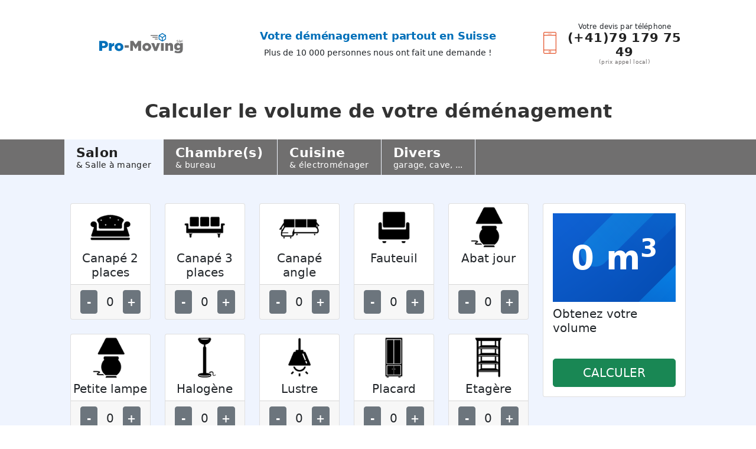

--- FILE ---
content_type: text/html; charset=UTF-8
request_url: https://calculateur.pro-moving.ch/
body_size: 6084
content:
<!DOCTYPE html>
<html>
	<head>
		<meta charset="utf-8">
		<title>Calculateur de volume &#8211; Promoving</title>
		<meta name="viewport" content="width=device-width, initial-scale=0.86, maximum-scale=5.0, minimum-scale=0.86">
		<link rel="icon" href="/public/assets/img/brands/favicon.png" sizes="32x32" type="image/png">
		<link rel="stylesheet" type="text/css" href="/public/assets/css/bootstrap.css">
		<link rel="stylesheet" type="text/css" href="/public/assets/css/style.css">
	</head>
	<body>

		<div class="container-fluid" style="overflow-x: hidden; ">
	<div class="row">
		<div class="col-12">
			<header class="site-header">
				<div class="col-lg-10 mx-auto">
					<div class="row d-flex align-items-center justify-content-center py-1">
						<div class="col-lg-3 col-sm-12 col-12 d-flex mx-auto py-4">
							<div class="brand-pro-m mx-auto text-center">
								<a href="https://pro-moving.ch/" >
									<img src="/public/assets/img/brands/promovingSarl.png" width="150px" class="text-center mx-auto">
								</a>
							</div>
						</div>

						<div class="col-lg-6 col-12 mx-auto">
							<div class="top-title text-center">
								<h2 class="title">Votre déménagement partout en Suisse</h2>
								<span class="accoch-txt">Plus de 10 000 personnes nous ont fait une demande !</span>
							</div>
						</div>

						<div class="col-lg-3 col-12 d-flex mx-auto">
							<div class="blc-phone mx-auto text-center py-4">
								<span class="txt">Votre devis par téléphone </span>
								<a href="tel:+41791797549" class="call-us">(+41)79 179 75 49</a>
								<span class="notice">(prix appel local)</span>
							</div>
						</div>
					</div>
				</div>

				<div class="col-lg-10 mx-auto py-4">
					<div class="entry-header text-center">
						<h1>Calculer le volume de votre déménagement</h1>
					</div>
				</div>
			</header>
		</div>
	</div>
	<div class="row v-clcltr" style="background: #eff4fe;">
		<div class="col-lg-12 col-md-12 col-12 px-0 mx-auto">
			<div class="tabs-menu">
				<div class="row">
					<div class="col-lg-10 col-md-10 mx-auto">
						<ul class="nav nav-tabs d-lex" id="myTab" role="tablist">
							<li class="nav-item" role="presentation">
								<button class="nav-link active" id="home-tab" data-bs-toggle="tab" data-bs-target="#home" type="button" role="tab" aria-controls="home" aria-selected="true"><span class="room-txt">Salon</span> <br><span>& Salle à manger</span></button>
							</li>

							<li class="nav-item" role="presentation">
								<button class="nav-link" id="bedrooms-tab" data-bs-toggle="tab" data-bs-target="#bedrooms" type="button" role="tab" aria-controls="bedrooms" aria-selected="false"><span class="room-txt">Chambre(s)</span> <br>  <span>& bureau</span> </button>
							</li>

							<li class="nav-item" role="presentation">
								<button class="nav-link" id="kitchen-tab" data-bs-toggle="tab" data-bs-target="#kitchen" type="button" role="tab" aria-controls="kitchen" aria-selected="false"><span class="room-txt">Cuisine</span> <br>  & électroménager </button>
							</li>

							<li class="nav-item" role="presentation">
								<button class="nav-link" id="various-tab" data-bs-toggle="tab" data-bs-target="#various" type="button" role="tab" aria-controls="various" aria-selected="false"><span class="room-txt">Divers</span> <br>  <span>garage, cave, ...</span> </button>
							</li>
						</ul>
					</div>
				</div>
			</div>
		</div>

    	<div class="col-lg-10 mx-auto">
    		<form id="volume-calculator" class="vc-form" action="/" method="post">
	    		<div class="col-lg-12 col-md-12 col-12">
					<div class="container-fluid px-0">
						<div class="row d-flex justify-content-center">
							<div class="col-lg-9 col-md-9 col-sm-12 col-12 my-5">
								<div class="tab-content mx-auto" id="myTabContent">
									<div class="tab-pane fade show active" id="home" role="tabpanel" aria-labelledby="home-tab">
										<div class="row row-cols-2 row-cols-lg-5 row-cols-md-4 row-cols-sm-3 g-4">

											
														<!-- single object -->
															<div class="col text-center">
														    	<div class="card h-100">
														    		<img src="/public/assets/img/objects/salon/canape-2-places.png" class="card-img-top m-auto" alt="Canapé 2 places" style="width: 80px !important;">
														    		<div class="card-body p-0">
														        		<h5 class="card-title sub-content">Canapé 2 places</h5>
														    		</div>
														    		<div class="card-footer">
														        		<div class="number-qty flex-container d-flex justify-content-center align-items-center" style="">
														        			<button class="minus px-1 btn btn-secondary" style="flex-grow: 2"><span >-</span></button> 
														        			 <input type="text" class="form-control furniture-qty mx-auto px-1" name="furniture_5277_2778" value="0" min="0" autocomplete="off" style="border: none;background: transparent; max-width: 50%; flex-grow: 1">
														        			 <button class="plus px-1 btn btn-secondary" style="flex-grow: 2"><span>+</span></button>
														        		</div>
														    		</div>
														    	</div>
															</div>
															<!-- single object end -->
													
														<!-- single object -->
															<div class="col text-center">
														    	<div class="card h-100">
														    		<img src="/public/assets/img/objects/salon/canape-3-places.png" class="card-img-top m-auto" alt="Canapé 3 places" style="width: 80px !important;">
														    		<div class="card-body p-0">
														        		<h5 class="card-title sub-content">Canapé 3 places</h5>
														    		</div>
														    		<div class="card-footer">
														        		<div class="number-qty flex-container d-flex justify-content-center align-items-center" style="">
														        			<button class="minus px-1 btn btn-secondary" style="flex-grow: 2"><span >-</span></button> 
														        			 <input type="text" class="form-control furniture-qty mx-auto px-1" name="furniture_5278_2779" value="0" min="0" autocomplete="off" style="border: none;background: transparent; max-width: 50%; flex-grow: 1">
														        			 <button class="plus px-1 btn btn-secondary" style="flex-grow: 2"><span>+</span></button>
														        		</div>
														    		</div>
														    	</div>
															</div>
															<!-- single object end -->
													
														<!-- single object -->
															<div class="col text-center">
														    	<div class="card h-100">
														    		<img src="/public/assets/img/objects/salon/canape-angle.png" class="card-img-top m-auto" alt="Canapé angle" style="width: 80px !important;">
														    		<div class="card-body p-0">
														        		<h5 class="card-title sub-content">Canapé angle</h5>
														    		</div>
														    		<div class="card-footer">
														        		<div class="number-qty flex-container d-flex justify-content-center align-items-center" style="">
														        			<button class="minus px-1 btn btn-secondary" style="flex-grow: 2"><span >-</span></button> 
														        			 <input type="text" class="form-control furniture-qty mx-auto px-1" name="furniture_5279_2780" value="0" min="0" autocomplete="off" style="border: none;background: transparent; max-width: 50%; flex-grow: 1">
														        			 <button class="plus px-1 btn btn-secondary" style="flex-grow: 2"><span>+</span></button>
														        		</div>
														    		</div>
														    	</div>
															</div>
															<!-- single object end -->
													
														<!-- single object -->
															<div class="col text-center">
														    	<div class="card h-100">
														    		<img src="/public/assets/img/objects/salon/fauteuil.png" class="card-img-top m-auto" alt="Fauteuil" style="width: 80px !important;">
														    		<div class="card-body p-0">
														        		<h5 class="card-title sub-content">Fauteuil</h5>
														    		</div>
														    		<div class="card-footer">
														        		<div class="number-qty flex-container d-flex justify-content-center align-items-center" style="">
														        			<button class="minus px-1 btn btn-secondary" style="flex-grow: 2"><span >-</span></button> 
														        			 <input type="text" class="form-control furniture-qty mx-auto px-1" name="furniture_5285_2786" value="0" min="0" autocomplete="off" style="border: none;background: transparent; max-width: 50%; flex-grow: 1">
														        			 <button class="plus px-1 btn btn-secondary" style="flex-grow: 2"><span>+</span></button>
														        		</div>
														    		</div>
														    	</div>
															</div>
															<!-- single object end -->
													
														<!-- single object -->
															<div class="col text-center">
														    	<div class="card h-100">
														    		<img src="/public/assets/img/objects/salon/abat-jour.png" class="card-img-top m-auto" alt="Abat jour" style="width: 80px !important;">
														    		<div class="card-body p-0">
														        		<h5 class="card-title sub-content">Abat jour</h5>
														    		</div>
														    		<div class="card-footer">
														        		<div class="number-qty flex-container d-flex justify-content-center align-items-center" style="">
														        			<button class="minus px-1 btn btn-secondary" style="flex-grow: 2"><span >-</span></button> 
														        			 <input type="text" class="form-control furniture-qty mx-auto px-1" name="furniture_5275_2776" value="0" min="0" autocomplete="off" style="border: none;background: transparent; max-width: 50%; flex-grow: 1">
														        			 <button class="plus px-1 btn btn-secondary" style="flex-grow: 2"><span>+</span></button>
														        		</div>
														    		</div>
														    	</div>
															</div>
															<!-- single object end -->
													
														<!-- single object -->
															<div class="col text-center">
														    	<div class="card h-100">
														    		<img src="/public/assets/img/objects/salon/petite-lampe.png" class="card-img-top m-auto" alt="Petite lampe" style="width: 80px !important;">
														    		<div class="card-body p-0">
														        		<h5 class="card-title sub-content">Petite lampe</h5>
														    		</div>
														    		<div class="card-footer">
														        		<div class="number-qty flex-container d-flex justify-content-center align-items-center" style="">
														        			<button class="minus px-1 btn btn-secondary" style="flex-grow: 2"><span >-</span></button> 
														        			 <input type="text" class="form-control furniture-qty mx-auto px-1" name="furniture_5297_2798" value="0" min="0" autocomplete="off" style="border: none;background: transparent; max-width: 50%; flex-grow: 1">
														        			 <button class="plus px-1 btn btn-secondary" style="flex-grow: 2"><span>+</span></button>
														        		</div>
														    		</div>
														    	</div>
															</div>
															<!-- single object end -->
													
														<!-- single object -->
															<div class="col text-center">
														    	<div class="card h-100">
														    		<img src="/public/assets/img/objects/salon/halogene.png" class="card-img-top m-auto" alt="Halogène" style="width: 80px !important;">
														    		<div class="card-body p-0">
														        		<h5 class="card-title sub-content">Halogène</h5>
														    		</div>
														    		<div class="card-footer">
														        		<div class="number-qty flex-container d-flex justify-content-center align-items-center" style="">
														        			<button class="minus px-1 btn btn-secondary" style="flex-grow: 2"><span >-</span></button> 
														        			 <input type="text" class="form-control furniture-qty mx-auto px-1" name="furniture_5288_2789" value="0" min="0" autocomplete="off" style="border: none;background: transparent; max-width: 50%; flex-grow: 1">
														        			 <button class="plus px-1 btn btn-secondary" style="flex-grow: 2"><span>+</span></button>
														        		</div>
														    		</div>
														    	</div>
															</div>
															<!-- single object end -->
													
														<!-- single object -->
															<div class="col text-center">
														    	<div class="card h-100">
														    		<img src="/public/assets/img/objects/salon/lustre.png" class="card-img-top m-auto" alt="Lustre" style="width: 80px !important;">
														    		<div class="card-body p-0">
														        		<h5 class="card-title sub-content">Lustre</h5>
														    		</div>
														    		<div class="card-footer">
														        		<div class="number-qty flex-container d-flex justify-content-center align-items-center" style="">
														        			<button class="minus px-1 btn btn-secondary" style="flex-grow: 2"><span >-</span></button> 
														        			 <input type="text" class="form-control furniture-qty mx-auto px-1" name="furniture_5291_2792" value="0" min="0" autocomplete="off" style="border: none;background: transparent; max-width: 50%; flex-grow: 1">
														        			 <button class="plus px-1 btn btn-secondary" style="flex-grow: 2"><span>+</span></button>
														        		</div>
														    		</div>
														    	</div>
															</div>
															<!-- single object end -->
													
														<!-- single object -->
															<div class="col text-center">
														    	<div class="card h-100">
														    		<img src="/public/assets/img/objects/salon/placard.png" class="card-img-top m-auto" alt="Placard" style="width: 80px !important;">
														    		<div class="card-body p-0">
														        		<h5 class="card-title sub-content">Placard</h5>
														    		</div>
														    		<div class="card-footer">
														        		<div class="number-qty flex-container d-flex justify-content-center align-items-center" style="">
														        			<button class="minus px-1 btn btn-secondary" style="flex-grow: 2"><span >-</span></button> 
														        			 <input type="text" class="form-control furniture-qty mx-auto px-1" name="furniture_5273_2775" value="0" min="0" autocomplete="off" style="border: none;background: transparent; max-width: 50%; flex-grow: 1">
														        			 <button class="plus px-1 btn btn-secondary" style="flex-grow: 2"><span>+</span></button>
														        		</div>
														    		</div>
														    	</div>
															</div>
															<!-- single object end -->
													
														<!-- single object -->
															<div class="col text-center">
														    	<div class="card h-100">
														    		<img src="/public/assets/img/objects/salon/etagere.png" class="card-img-top m-auto" alt="Etagère" style="width: 80px !important;">
														    		<div class="card-body p-0">
														        		<h5 class="card-title sub-content">Etagère</h5>
														    		</div>
														    		<div class="card-footer">
														        		<div class="number-qty flex-container d-flex justify-content-center align-items-center" style="">
														        			<button class="minus px-1 btn btn-secondary" style="flex-grow: 2"><span >-</span></button> 
														        			 <input type="text" class="form-control furniture-qty mx-auto px-1" name="furniture_5284_2785" value="0" min="0" autocomplete="off" style="border: none;background: transparent; max-width: 50%; flex-grow: 1">
														        			 <button class="plus px-1 btn btn-secondary" style="flex-grow: 2"><span>+</span></button>
														        		</div>
														    		</div>
														    	</div>
															</div>
															<!-- single object end -->
													
														<!-- single object -->
															<div class="col text-center">
														    	<div class="card h-100">
														    		<img src="/public/assets/img/objects/salon/petite-bibliotheque.png" class="card-img-top m-auto" alt="petite bibliothèque" style="width: 80px !important;">
														    		<div class="card-body p-0">
														        		<h5 class="card-title sub-content">petite bibliothèque</h5>
														    		</div>
														    		<div class="card-footer">
														        		<div class="number-qty flex-container d-flex justify-content-center align-items-center" style="">
														        			<button class="minus px-1 btn btn-secondary" style="flex-grow: 2"><span >-</span></button> 
														        			 <input type="text" class="form-control furniture-qty mx-auto px-1" name="furniture_5296_2797" value="0" min="0" autocomplete="off" style="border: none;background: transparent; max-width: 50%; flex-grow: 1">
														        			 <button class="plus px-1 btn btn-secondary" style="flex-grow: 2"><span>+</span></button>
														        		</div>
														    		</div>
														    	</div>
															</div>
															<!-- single object end -->
													
														<!-- single object -->
															<div class="col text-center">
														    	<div class="card h-100">
														    		<img src="/public/assets/img/objects/salon/grande-bibliotheque.png" class="card-img-top m-auto" alt="Grande bibliothèque" style="width: 80px !important;">
														    		<div class="card-body p-0">
														        		<h5 class="card-title sub-content">Grande bibliothèque</h5>
														    		</div>
														    		<div class="card-footer">
														        		<div class="number-qty flex-container d-flex justify-content-center align-items-center" style="">
														        			<button class="minus px-1 btn btn-secondary" style="flex-grow: 2"><span >-</span></button> 
														        			 <input type="text" class="form-control furniture-qty mx-auto px-1" name="furniture_5286_2787" value="0" min="0" autocomplete="off" style="border: none;background: transparent; max-width: 50%; flex-grow: 1">
														        			 <button class="plus px-1 btn btn-secondary" style="flex-grow: 2"><span>+</span></button>
														        		</div>
														    		</div>
														    	</div>
															</div>
															<!-- single object end -->
													
														<!-- single object -->
															<div class="col text-center">
														    	<div class="card h-100">
														    		<img src="/public/assets/img/objects/salon/meuble-living.png" class="card-img-top m-auto" alt="Meuble living" style="width: 80px !important;">
														    		<div class="card-body p-0">
														        		<h5 class="card-title sub-content">Meuble living</h5>
														    		</div>
														    		<div class="card-footer">
														        		<div class="number-qty flex-container d-flex justify-content-center align-items-center" style="">
														        			<button class="minus px-1 btn btn-secondary" style="flex-grow: 2"><span >-</span></button> 
														        			 <input type="text" class="form-control furniture-qty mx-auto px-1" name="furniture_5292_2793" value="0" min="0" autocomplete="off" style="border: none;background: transparent; max-width: 50%; flex-grow: 1">
														        			 <button class="plus px-1 btn btn-secondary" style="flex-grow: 2"><span>+</span></button>
														        		</div>
														    		</div>
														    	</div>
															</div>
															<!-- single object end -->
													
														<!-- single object -->
															<div class="col text-center">
														    	<div class="card h-100">
														    		<img src="/public/assets/img/objects/salon/table-basse.png" class="card-img-top m-auto" alt="Table basse" style="width: 80px !important;">
														    		<div class="card-body p-0">
														        		<h5 class="card-title sub-content">Table basse</h5>
														    		</div>
														    		<div class="card-footer">
														        		<div class="number-qty flex-container d-flex justify-content-center align-items-center" style="">
														        			<button class="minus px-1 btn btn-secondary" style="flex-grow: 2"><span >-</span></button> 
														        			 <input type="text" class="form-control furniture-qty mx-auto px-1" name="furniture_5270_2772" value="0" min="0" autocomplete="off" style="border: none;background: transparent; max-width: 50%; flex-grow: 1">
														        			 <button class="plus px-1 btn btn-secondary" style="flex-grow: 2"><span>+</span></button>
														        		</div>
														    		</div>
														    	</div>
															</div>
															<!-- single object end -->
													
														<!-- single object -->
															<div class="col text-center">
														    	<div class="card h-100">
														    		<img src="/public/assets/img/objects/salon/gueridon.png" class="card-img-top m-auto" alt="Guéridon" style="width: 80px !important;">
														    		<div class="card-body p-0">
														        		<h5 class="card-title sub-content">Guéridon</h5>
														    		</div>
														    		<div class="card-footer">
														        		<div class="number-qty flex-container d-flex justify-content-center align-items-center" style="">
														        			<button class="minus px-1 btn btn-secondary" style="flex-grow: 2"><span >-</span></button> 
														        			 <input type="text" class="form-control furniture-qty mx-auto px-1" name="furniture_5287_2788" value="0" min="0" autocomplete="off" style="border: none;background: transparent; max-width: 50%; flex-grow: 1">
														        			 <button class="plus px-1 btn btn-secondary" style="flex-grow: 2"><span>+</span></button>
														        		</div>
														    		</div>
														    	</div>
															</div>
															<!-- single object end -->
													
														<!-- single object -->
															<div class="col text-center">
														    	<div class="card h-100">
														    		<img src="/public/assets/img/objects/salon/table.png" class="card-img-top m-auto" alt="Table" style="width: 80px !important;">
														    		<div class="card-body p-0">
														        		<h5 class="card-title sub-content">Table</h5>
														    		</div>
														    		<div class="card-footer">
														        		<div class="number-qty flex-container d-flex justify-content-center align-items-center" style="">
														        			<button class="minus px-1 btn btn-secondary" style="flex-grow: 2"><span >-</span></button> 
														        			 <input type="text" class="form-control furniture-qty mx-auto px-1" name="furniture_5300_2801" value="0" min="0" autocomplete="off" style="border: none;background: transparent; max-width: 50%; flex-grow: 1">
														        			 <button class="plus px-1 btn btn-secondary" style="flex-grow: 2"><span>+</span></button>
														        		</div>
														    		</div>
														    	</div>
															</div>
															<!-- single object end -->
													
														<!-- single object -->
															<div class="col text-center">
														    	<div class="card h-100">
														    		<img src="/public/assets/img/objects/salon/chaise.png" class="card-img-top m-auto" alt="Chaise" style="width: 80px !important;">
														    		<div class="card-body p-0">
														        		<h5 class="card-title sub-content">Chaise</h5>
														    		</div>
														    		<div class="card-footer">
														        		<div class="number-qty flex-container d-flex justify-content-center align-items-center" style="">
														        			<button class="minus px-1 btn btn-secondary" style="flex-grow: 2"><span >-</span></button> 
														        			 <input type="text" class="form-control furniture-qty mx-auto px-1" name="furniture_5282_2783" value="0" min="0" autocomplete="off" style="border: none;background: transparent; max-width: 50%; flex-grow: 1">
														        			 <button class="plus px-1 btn btn-secondary" style="flex-grow: 2"><span>+</span></button>
														        		</div>
														    		</div>
														    	</div>
															</div>
															<!-- single object end -->
													
														<!-- single object -->
															<div class="col text-center">
														    	<div class="card h-100">
														    		<img src="/public/assets/img/objects/salon/meuble-tv.png" class="card-img-top m-auto" alt="Meuble TV" style="width: 80px !important;">
														    		<div class="card-body p-0">
														        		<h5 class="card-title sub-content">Meuble TV</h5>
														    		</div>
														    		<div class="card-footer">
														        		<div class="number-qty flex-container d-flex justify-content-center align-items-center" style="">
														        			<button class="minus px-1 btn btn-secondary" style="flex-grow: 2"><span >-</span></button> 
														        			 <input type="text" class="form-control furniture-qty mx-auto px-1" name="furniture_5293_2794" value="0" min="0" autocomplete="off" style="border: none;background: transparent; max-width: 50%; flex-grow: 1">
														        			 <button class="plus px-1 btn btn-secondary" style="flex-grow: 2"><span>+</span></button>
														        		</div>
														    		</div>
														    	</div>
															</div>
															<!-- single object end -->
													
														<!-- single object -->
															<div class="col text-center">
														    	<div class="card h-100">
														    		<img src="/public/assets/img/objects/salon/television.png" class="card-img-top m-auto" alt="Télévision" style="width: 80px !important;">
														    		<div class="card-body p-0">
														        		<h5 class="card-title sub-content">Télévision</h5>
														    		</div>
														    		<div class="card-footer">
														        		<div class="number-qty flex-container d-flex justify-content-center align-items-center" style="">
														        			<button class="minus px-1 btn btn-secondary" style="flex-grow: 2"><span >-</span></button> 
														        			 <input type="text" class="form-control furniture-qty mx-auto px-1" name="furniture_5271_2773" value="0" min="0" autocomplete="off" style="border: none;background: transparent; max-width: 50%; flex-grow: 1">
														        			 <button class="plus px-1 btn btn-secondary" style="flex-grow: 2"><span>+</span></button>
														        		</div>
														    		</div>
														    	</div>
															</div>
															<!-- single object end -->
													
														<!-- single object -->
															<div class="col text-center">
														    	<div class="card h-100">
														    		<img src="/public/assets/img/objects/salon/petit-bureau.png" class="card-img-top m-auto" alt="Petit bureau" style="width: 80px !important;">
														    		<div class="card-body p-0">
														        		<h5 class="card-title sub-content">Petit bureau</h5>
														    		</div>
														    		<div class="card-footer">
														        		<div class="number-qty flex-container d-flex justify-content-center align-items-center" style="">
														        			<button class="minus px-1 btn btn-secondary" style="flex-grow: 2"><span >-</span></button> 
														        			 <input type="text" class="form-control furniture-qty mx-auto px-1" name="furniture_5295_2796" value="0" min="0" autocomplete="off" style="border: none;background: transparent; max-width: 50%; flex-grow: 1">
														        			 <button class="plus px-1 btn btn-secondary" style="flex-grow: 2"><span>+</span></button>
														        		</div>
														    		</div>
														    	</div>
															</div>
															<!-- single object end -->
													
														<!-- single object -->
															<div class="col text-center">
														    	<div class="card h-100">
														    		<img src="/public/assets/img/objects/salon/bureau.png" class="card-img-top m-auto" alt="Bureau" style="width: 80px !important;">
														    		<div class="card-body p-0">
														        		<h5 class="card-title sub-content">Bureau</h5>
														    		</div>
														    		<div class="card-footer">
														        		<div class="number-qty flex-container d-flex justify-content-center align-items-center" style="">
														        			<button class="minus px-1 btn btn-secondary" style="flex-grow: 2"><span >-</span></button> 
														        			 <input type="text" class="form-control furniture-qty mx-auto px-1" name="furniture_5276_2777" value="0" min="0" autocomplete="off" style="border: none;background: transparent; max-width: 50%; flex-grow: 1">
														        			 <button class="plus px-1 btn btn-secondary" style="flex-grow: 2"><span>+</span></button>
														        		</div>
														    		</div>
														    	</div>
															</div>
															<!-- single object end -->
													
														<!-- single object -->
															<div class="col text-center">
														    	<div class="card h-100">
														    		<img src="/public/assets/img/objects/salon/ordinateur.png" class="card-img-top m-auto" alt="Ordinateur" style="width: 80px !important;">
														    		<div class="card-body p-0">
														        		<h5 class="card-title sub-content">Ordinateur</h5>
														    		</div>
														    		<div class="card-footer">
														        		<div class="number-qty flex-container d-flex justify-content-center align-items-center" style="">
														        			<button class="minus px-1 btn btn-secondary" style="flex-grow: 2"><span >-</span></button> 
														        			 <input type="text" class="form-control furniture-qty mx-auto px-1" name="furniture_5294_2795" value="0" min="0" autocomplete="off" style="border: none;background: transparent; max-width: 50%; flex-grow: 1">
														        			 <button class="plus px-1 btn btn-secondary" style="flex-grow: 2"><span>+</span></button>
														        		</div>
														    		</div>
														    	</div>
															</div>
															<!-- single object end -->
													
														<!-- single object -->
															<div class="col text-center">
														    	<div class="card h-100">
														    		<img src="/public/assets/img/objects/salon/imprimante.png" class="card-img-top m-auto" alt="Imprimante" style="width: 80px !important;">
														    		<div class="card-body p-0">
														        		<h5 class="card-title sub-content">Imprimante</h5>
														    		</div>
														    		<div class="card-footer">
														        		<div class="number-qty flex-container d-flex justify-content-center align-items-center" style="">
														        			<button class="minus px-1 btn btn-secondary" style="flex-grow: 2"><span >-</span></button> 
														        			 <input type="text" class="form-control furniture-qty mx-auto px-1" name="furniture_5290_2791" value="0" min="0" autocomplete="off" style="border: none;background: transparent; max-width: 50%; flex-grow: 1">
														        			 <button class="plus px-1 btn btn-secondary" style="flex-grow: 2"><span>+</span></button>
														        		</div>
														    		</div>
														    	</div>
															</div>
															<!-- single object end -->
													
														<!-- single object -->
															<div class="col text-center">
														    	<div class="card h-100">
														    		<img src="/public/assets/img/objects/salon/hifi.png" class="card-img-top m-auto" alt="Hifi" style="width: 80px !important;">
														    		<div class="card-body p-0">
														        		<h5 class="card-title sub-content">Hifi</h5>
														    		</div>
														    		<div class="card-footer">
														        		<div class="number-qty flex-container d-flex justify-content-center align-items-center" style="">
														        			<button class="minus px-1 btn btn-secondary" style="flex-grow: 2"><span >-</span></button> 
														        			 <input type="text" class="form-control furniture-qty mx-auto px-1" name="furniture_5289_2790" value="0" min="0" autocomplete="off" style="border: none;background: transparent; max-width: 50%; flex-grow: 1">
														        			 <button class="plus px-1 btn btn-secondary" style="flex-grow: 2"><span>+</span></button>
														        		</div>
														    		</div>
														    	</div>
															</div>
															<!-- single object end -->
													
														<!-- single object -->
															<div class="col text-center">
														    	<div class="card h-100">
														    		<img src="/public/assets/img/objects/salon/piano-demi-queue.png" class="card-img-top m-auto" alt="Piano demi queue" style="width: 80px !important;">
														    		<div class="card-body p-0">
														        		<h5 class="card-title sub-content">Piano demi queue</h5>
														    		</div>
														    		<div class="card-footer">
														        		<div class="number-qty flex-container d-flex justify-content-center align-items-center" style="">
														        			<button class="minus px-1 btn btn-secondary" style="flex-grow: 2"><span >-</span></button> 
														        			 <input type="text" class="form-control furniture-qty mx-auto px-1" name="furniture_5298_2799" value="0" min="0" autocomplete="off" style="border: none;background: transparent; max-width: 50%; flex-grow: 1">
														        			 <button class="plus px-1 btn btn-secondary" style="flex-grow: 2"><span>+</span></button>
														        		</div>
														    		</div>
														    	</div>
															</div>
															<!-- single object end -->
													
														<!-- single object -->
															<div class="col text-center">
														    	<div class="card h-100">
														    		<img src="/public/assets/img/objects/salon/piano-droit.png" class="card-img-top m-auto" alt="Piano droit" style="width: 80px !important;">
														    		<div class="card-body p-0">
														        		<h5 class="card-title sub-content">Piano droit</h5>
														    		</div>
														    		<div class="card-footer">
														        		<div class="number-qty flex-container d-flex justify-content-center align-items-center" style="">
														        			<button class="minus px-1 btn btn-secondary" style="flex-grow: 2"><span >-</span></button> 
														        			 <input type="text" class="form-control furniture-qty mx-auto px-1" name="furniture_5299_2800" value="0" min="0" autocomplete="off" style="border: none;background: transparent; max-width: 50%; flex-grow: 1">
														        			 <button class="plus px-1 btn btn-secondary" style="flex-grow: 2"><span>+</span></button>
														        		</div>
														    		</div>
														    	</div>
															</div>
															<!-- single object end -->
													
														<!-- single object -->
															<div class="col text-center">
														    	<div class="card h-100">
														    		<img src="/public/assets/img/objects/salon/piano-queue.png" class="card-img-top m-auto" alt="Piano queue" style="width: 80px !important;">
														    		<div class="card-body p-0">
														        		<h5 class="card-title sub-content">Piano queue</h5>
														    		</div>
														    		<div class="card-footer">
														        		<div class="number-qty flex-container d-flex justify-content-center align-items-center" style="">
														        			<button class="minus px-1 btn btn-secondary" style="flex-grow: 2"><span >-</span></button> 
														        			 <input type="text" class="form-control furniture-qty mx-auto px-1" name="furniture_5272_2774" value="0" min="0" autocomplete="off" style="border: none;background: transparent; max-width: 50%; flex-grow: 1">
														        			 <button class="plus px-1 btn btn-secondary" style="flex-grow: 2"><span>+</span></button>
														        		</div>
														    		</div>
														    	</div>
															</div>
															<!-- single object end -->
													
														<!-- single object -->
															<div class="col text-center">
														    	<div class="card h-100">
														    		<img src="/public/assets/img/objects/salon/plante.png" class="card-img-top m-auto" alt="Plante" style="width: 80px !important;">
														    		<div class="card-body p-0">
														        		<h5 class="card-title sub-content">Plante</h5>
														    		</div>
														    		<div class="card-footer">
														        		<div class="number-qty flex-container d-flex justify-content-center align-items-center" style="">
														        			<button class="minus px-1 btn btn-secondary" style="flex-grow: 2"><span >-</span></button> 
														        			 <input type="text" class="form-control furniture-qty mx-auto px-1" name="furniture_5274_2775" value="0" min="0" autocomplete="off" style="border: none;background: transparent; max-width: 50%; flex-grow: 1">
														        			 <button class="plus px-1 btn btn-secondary" style="flex-grow: 2"><span>+</span></button>
														        		</div>
														    		</div>
														    	</div>
															</div>
															<!-- single object end -->
													
														<!-- single object -->
															<div class="col text-center">
														    	<div class="card h-100">
														    		<img src="/public/assets/img/objects/salon/tableau.png" class="card-img-top m-auto" alt="Tableau" style="width: 80px !important;">
														    		<div class="card-body p-0">
														        		<h5 class="card-title sub-content">Tableau</h5>
														    		</div>
														    		<div class="card-footer">
														        		<div class="number-qty flex-container d-flex justify-content-center align-items-center" style="">
														        			<button class="minus px-1 btn btn-secondary" style="flex-grow: 2"><span >-</span></button> 
														        			 <input type="text" class="form-control furniture-qty mx-auto px-1" name="furniture_5301_2802" value="0" min="0" autocomplete="off" style="border: none;background: transparent; max-width: 50%; flex-grow: 1">
														        			 <button class="plus px-1 btn btn-secondary" style="flex-grow: 2"><span>+</span></button>
														        		</div>
														    		</div>
														    	</div>
															</div>
															<!-- single object end -->
													
														<!-- single object -->
															<div class="col text-center">
														    	<div class="card h-100">
														    		<img src="/public/assets/img/objects/salon/divers.png" class="card-img-top m-auto" alt="Divers" style="width: 80px !important;">
														    		<div class="card-body p-0">
														        		<h5 class="card-title sub-content">Divers</h5>
														    		</div>
														    		<div class="card-footer">
														        		<div class="number-qty flex-container d-flex justify-content-center align-items-center" style="">
														        			<button class="minus px-1 btn btn-secondary" style="flex-grow: 2"><span >-</span></button> 
														        			 <input type="text" class="form-control furniture-qty mx-auto px-1" name="furniture_5283_2784" value="0" min="0" autocomplete="off" style="border: none;background: transparent; max-width: 50%; flex-grow: 1">
														        			 <button class="plus px-1 btn btn-secondary" style="flex-grow: 2"><span>+</span></button>
														        		</div>
														    		</div>
														    	</div>
															</div>
															<!-- single object end -->
													
														<!-- single object -->
															<div class="col text-center">
														    	<div class="card h-100">
														    		<img src="/public/assets/img/objects/salon/carton-standard.png" class="card-img-top m-auto" alt="Carton standard" style="width: 80px !important;">
														    		<div class="card-body p-0">
														        		<h5 class="card-title sub-content">Carton standard</h5>
														    		</div>
														    		<div class="card-footer">
														        		<div class="number-qty flex-container d-flex justify-content-center align-items-center" style="">
														        			<button class="minus px-1 btn btn-secondary" style="flex-grow: 2"><span >-</span></button> 
														        			 <input type="text" class="form-control furniture-qty mx-auto px-1" name="furniture_5281_2782" value="0" min="0" autocomplete="off" style="border: none;background: transparent; max-width: 50%; flex-grow: 1">
														        			 <button class="plus px-1 btn btn-secondary" style="flex-grow: 2"><span>+</span></button>
														        		</div>
														    		</div>
														    	</div>
															</div>
															<!-- single object end -->
																								

										</div>
									</div>

									<div class="tab-pane fade" id="bedrooms" role="tabpanel" aria-labelledby="bedrooms-tab">
										<div class="row row-cols-1 row-cols-md-5 g-4">

											
														<!-- single object -->
															<div class="col text-center">
														    	<div class="card h-100">
														    		<img src="/public/assets/img/objects/chambre/lit-1-place.png" class="card-img-top m-auto" alt="Lit 1 place" style="width: 80px !important;">
														    		<div class="card-body p-0">
														        		<h5 class="card-title sub-content">Lit 1 place</h5>
														    		</div>
														    		<div class="card-footer">
														        		<div class="number-qty flex-container d-flex justify-content-center align-items-center" style="">
														        			<button class="minus px-1 btn btn-secondary" style="flex-grow: 2"><span >-</span></button> 
														        			 <input type="text" class="form-control furniture-qty mx-auto px-1" name="furniture_5319_2820" value="0" min="0" autocomplete="off" style="border: none;background: transparent; max-width: 50%; flex-grow: 1">
														        			 <button class="plus px-1 btn btn-secondary" style="flex-grow: 2"><span>+</span></button>
														        		</div>
														    		</div>
														    	</div>
															</div>
															<!-- single object end -->
													
														<!-- single object -->
															<div class="col text-center">
														    	<div class="card h-100">
														    		<img src="/public/assets/img/objects/chambre/lit-2-places.png" class="card-img-top m-auto" alt="Lit 2 place" style="width: 80px !important;">
														    		<div class="card-body p-0">
														        		<h5 class="card-title sub-content">Lit 2 place</h5>
														    		</div>
														    		<div class="card-footer">
														        		<div class="number-qty flex-container d-flex justify-content-center align-items-center" style="">
														        			<button class="minus px-1 btn btn-secondary" style="flex-grow: 2"><span >-</span></button> 
														        			 <input type="text" class="form-control furniture-qty mx-auto px-1" name="furniture_5320_2821" value="0" min="0" autocomplete="off" style="border: none;background: transparent; max-width: 50%; flex-grow: 1">
														        			 <button class="plus px-1 btn btn-secondary" style="flex-grow: 2"><span>+</span></button>
														        		</div>
														    		</div>
														    	</div>
															</div>
															<!-- single object end -->
													
														<!-- single object -->
															<div class="col text-center">
														    	<div class="card h-100">
														    		<img src="/public/assets/img/objects/chambre/lit-superpose.png" class="card-img-top m-auto" alt="Lit superposé" style="width: 80px !important;">
														    		<div class="card-body p-0">
														        		<h5 class="card-title sub-content">Lit superposé</h5>
														    		</div>
														    		<div class="card-footer">
														        		<div class="number-qty flex-container d-flex justify-content-center align-items-center" style="">
														        			<button class="minus px-1 btn btn-secondary" style="flex-grow: 2"><span >-</span></button> 
														        			 <input type="text" class="form-control furniture-qty mx-auto px-1" name="furniture_5321_2822" value="0" min="0" autocomplete="off" style="border: none;background: transparent; max-width: 50%; flex-grow: 1">
														        			 <button class="plus px-1 btn btn-secondary" style="flex-grow: 2"><span>+</span></button>
														        		</div>
														    		</div>
														    	</div>
															</div>
															<!-- single object end -->
													
														<!-- single object -->
															<div class="col text-center">
														    	<div class="card h-100">
														    		<img src="/public/assets/img/objects/chambre/lit-de-bebe.png" class="card-img-top m-auto" alt="Lit de bébé" style="width: 80px !important;">
														    		<div class="card-body p-0">
														        		<h5 class="card-title sub-content">Lit de bébé</h5>
														    		</div>
														    		<div class="card-footer">
														        		<div class="number-qty flex-container d-flex justify-content-center align-items-center" style="">
														        			<button class="minus px-1 btn btn-secondary" style="flex-grow: 2"><span >-</span></button> 
														        			 <input type="text" class="form-control furniture-qty mx-auto px-1" name="furniture_5387_2888" value="0" min="0" autocomplete="off" style="border: none;background: transparent; max-width: 50%; flex-grow: 1">
														        			 <button class="plus px-1 btn btn-secondary" style="flex-grow: 2"><span>+</span></button>
														        		</div>
														    		</div>
														    	</div>
															</div>
															<!-- single object end -->
													
														<!-- single object -->
															<div class="col text-center">
														    	<div class="card h-100">
														    		<img src="/public/assets/img/objects/chambre/armoire.png" class="card-img-top m-auto" alt="Armoir" style="width: 80px !important;">
														    		<div class="card-body p-0">
														        		<h5 class="card-title sub-content">Armoir</h5>
														    		</div>
														    		<div class="card-footer">
														        		<div class="number-qty flex-container d-flex justify-content-center align-items-center" style="">
														        			<button class="minus px-1 btn btn-secondary" style="flex-grow: 2"><span >-</span></button> 
														        			 <input type="text" class="form-control furniture-qty mx-auto px-1" name="furniture_5303_2804" value="0" min="0" autocomplete="off" style="border: none;background: transparent; max-width: 50%; flex-grow: 1">
														        			 <button class="plus px-1 btn btn-secondary" style="flex-grow: 2"><span>+</span></button>
														        		</div>
														    		</div>
														    	</div>
															</div>
															<!-- single object end -->
													
														<!-- single object -->
															<div class="col text-center">
														    	<div class="card h-100">
														    		<img src="/public/assets/img/objects/chambre/table-de-chevet.png" class="card-img-top m-auto" alt="Table de chevet" style="width: 80px !important;">
														    		<div class="card-body p-0">
														        		<h5 class="card-title sub-content">Table de chevet</h5>
														    		</div>
														    		<div class="card-footer">
														        		<div class="number-qty flex-container d-flex justify-content-center align-items-center" style="">
														        			<button class="minus px-1 btn btn-secondary" style="flex-grow: 2"><span >-</span></button> 
														        			 <input type="text" class="form-control furniture-qty mx-auto px-1" name="furniture_5332_2833" value="0" min="0" autocomplete="off" style="border: none;background: transparent; max-width: 50%; flex-grow: 1">
														        			 <button class="plus px-1 btn btn-secondary" style="flex-grow: 2"><span>+</span></button>
														        		</div>
														    		</div>
														    	</div>
															</div>
															<!-- single object end -->
													
														<!-- single object -->
															<div class="col text-center">
														    	<div class="card h-100">
														    		<img src="/public/assets/img/objects/chambre/armoire-3-6-portes.png" class="card-img-top m-auto" alt="Amoire 3 portes" style="width: 80px !important;">
														    		<div class="card-body p-0">
														        		<h5 class="card-title sub-content">Amoire 3 portes</h5>
														    		</div>
														    		<div class="card-footer">
														        		<div class="number-qty flex-container d-flex justify-content-center align-items-center" style="">
														        			<button class="minus px-1 btn btn-secondary" style="flex-grow: 2"><span >-</span></button> 
														        			 <input type="text" class="form-control furniture-qty mx-auto px-1" name="furniture_5388_2889" value="0" min="0" autocomplete="off" style="border: none;background: transparent; max-width: 50%; flex-grow: 1">
														        			 <button class="plus px-1 btn btn-secondary" style="flex-grow: 2"><span>+</span></button>
														        		</div>
														    		</div>
														    	</div>
															</div>
															<!-- single object end -->
													
														<!-- single object -->
															<div class="col text-center">
														    	<div class="card h-100">
														    		<img src="/public/assets/img/objects/chambre/armoire-porte-coulissante.png" class="card-img-top m-auto" alt="Armoire porte coulissante" style="width: 80px !important;">
														    		<div class="card-body p-0">
														        		<h5 class="card-title sub-content">Armoire porte coulissante</h5>
														    		</div>
														    		<div class="card-footer">
														        		<div class="number-qty flex-container d-flex justify-content-center align-items-center" style="">
														        			<button class="minus px-1 btn btn-secondary" style="flex-grow: 2"><span >-</span></button> 
														        			 <input type="text" class="form-control furniture-qty mx-auto px-1" name="furniture_5389_2890" value="0" min="0" autocomplete="off" style="border: none;background: transparent; max-width: 50%; flex-grow: 1">
														        			 <button class="plus px-1 btn btn-secondary" style="flex-grow: 2"><span>+</span></button>
														        		</div>
														    		</div>
														    	</div>
															</div>
															<!-- single object end -->
													
														<!-- single object -->
															<div class="col text-center">
														    	<div class="card h-100">
														    		<img src="/public/assets/img/objects/chambre/commode.png" class="card-img-top m-auto" alt="Commode" style="width: 80px !important;">
														    		<div class="card-body p-0">
														        		<h5 class="card-title sub-content">Commode</h5>
														    		</div>
														    		<div class="card-footer">
														        		<div class="number-qty flex-container d-flex justify-content-center align-items-center" style="">
														        			<button class="minus px-1 btn btn-secondary" style="flex-grow: 2"><span >-</span></button> 
														        			 <input type="text" class="form-control furniture-qty mx-auto px-1" name="furniture_5311_2812" value="0" min="0" autocomplete="off" style="border: none;background: transparent; max-width: 50%; flex-grow: 1">
														        			 <button class="plus px-1 btn btn-secondary" style="flex-grow: 2"><span>+</span></button>
														        		</div>
														    		</div>
														    	</div>
															</div>
															<!-- single object end -->
													
														<!-- single object -->
															<div class="col text-center">
														    	<div class="card h-100">
														    		<img src="/public/assets/img/objects/chambre/coiffeuse.png" class="card-img-top m-auto" alt="Coiffeuse" style="width: 80px !important;">
														    		<div class="card-body p-0">
														        		<h5 class="card-title sub-content">Coiffeuse</h5>
														    		</div>
														    		<div class="card-footer">
														        		<div class="number-qty flex-container d-flex justify-content-center align-items-center" style="">
														        			<button class="minus px-1 btn btn-secondary" style="flex-grow: 2"><span >-</span></button> 
														        			 <input type="text" class="form-control furniture-qty mx-auto px-1" name="furniture_5310_2811" value="0" min="0" autocomplete="off" style="border: none;background: transparent; max-width: 50%; flex-grow: 1">
														        			 <button class="plus px-1 btn btn-secondary" style="flex-grow: 2"><span>+</span></button>
														        		</div>
														    		</div>
														    	</div>
															</div>
															<!-- single object end -->
													
														<!-- single object -->
															<div class="col text-center">
														    	<div class="card h-100">
														    		<img src="/public/assets/img/objects/chambre/bahut.png" class="card-img-top m-auto" alt="Bahut" style="width: 80px !important;">
														    		<div class="card-body p-0">
														        		<h5 class="card-title sub-content">Bahut</h5>
														    		</div>
														    		<div class="card-footer">
														        		<div class="number-qty flex-container d-flex justify-content-center align-items-center" style="">
														        			<button class="minus px-1 btn btn-secondary" style="flex-grow: 2"><span >-</span></button> 
														        			 <input type="text" class="form-control furniture-qty mx-auto px-1" name="furniture_5304_2805" value="0" min="0" autocomplete="off" style="border: none;background: transparent; max-width: 50%; flex-grow: 1">
														        			 <button class="plus px-1 btn btn-secondary" style="flex-grow: 2"><span>+</span></button>
														        		</div>
														    		</div>
														    	</div>
															</div>
															<!-- single object end -->
													
														<!-- single object -->
															<div class="col text-center">
														    	<div class="card h-100">
														    		<img src="/public/assets/img/objects/chambre/bonnetiere.png" class="card-img-top m-auto" alt="Bonnetière" style="width: 80px !important;">
														    		<div class="card-body p-0">
														        		<h5 class="card-title sub-content">Bonnetière</h5>
														    		</div>
														    		<div class="card-footer">
														        		<div class="number-qty flex-container d-flex justify-content-center align-items-center" style="">
														        			<button class="minus px-1 btn btn-secondary" style="flex-grow: 2"><span >-</span></button> 
														        			 <input type="text" class="form-control furniture-qty mx-auto px-1" name="furniture_5305_2806" value="0" min="0" autocomplete="off" style="border: none;background: transparent; max-width: 50%; flex-grow: 1">
														        			 <button class="plus px-1 btn btn-secondary" style="flex-grow: 2"><span>+</span></button>
														        		</div>
														    		</div>
														    	</div>
															</div>
															<!-- single object end -->
													
														<!-- single object -->
															<div class="col text-center">
														    	<div class="card h-100">
														    		<img src="/public/assets/img/objects/chambre/semainier.png" class="card-img-top m-auto" alt="Semainier" style="width: 80px !important;">
														    		<div class="card-body p-0">
														        		<h5 class="card-title sub-content">Semainier</h5>
														    		</div>
														    		<div class="card-footer">
														        		<div class="number-qty flex-container d-flex justify-content-center align-items-center" style="">
														        			<button class="minus px-1 btn btn-secondary" style="flex-grow: 2"><span >-</span></button> 
														        			 <input type="text" class="form-control furniture-qty mx-auto px-1" name="furniture_5330_2831" value="0" min="0" autocomplete="off" style="border: none;background: transparent; max-width: 50%; flex-grow: 1">
														        			 <button class="plus px-1 btn btn-secondary" style="flex-grow: 2"><span>+</span></button>
														        		</div>
														    		</div>
														    	</div>
															</div>
															<!-- single object end -->
													
														<!-- single object -->
															<div class="col text-center">
														    	<div class="card h-100">
														    		<img src="/public/assets/img/objects/chambre/fauteuil.png" class="card-img-top m-auto" alt="Fauteuil" style="width: 80px !important;">
														    		<div class="card-body p-0">
														        		<h5 class="card-title sub-content">Fauteuil</h5>
														    		</div>
														    		<div class="card-footer">
														        		<div class="number-qty flex-container d-flex justify-content-center align-items-center" style="">
														        			<button class="minus px-1 btn btn-secondary" style="flex-grow: 2"><span >-</span></button> 
														        			 <input type="text" class="form-control furniture-qty mx-auto px-1" name="furniture_5314_2815" value="0" min="0" autocomplete="off" style="border: none;background: transparent; max-width: 50%; flex-grow: 1">
														        			 <button class="plus px-1 btn btn-secondary" style="flex-grow: 2"><span>+</span></button>
														        		</div>
														    		</div>
														    	</div>
															</div>
															<!-- single object end -->
													
														<!-- single object -->
															<div class="col text-center">
														    	<div class="card h-100">
														    		<img src="/public/assets/img/objects/chambre/abat-jour.png" class="card-img-top m-auto" alt="Abat jour" style="width: 80px !important;">
														    		<div class="card-body p-0">
														        		<h5 class="card-title sub-content">Abat jour</h5>
														    		</div>
														    		<div class="card-footer">
														        		<div class="number-qty flex-container d-flex justify-content-center align-items-center" style="">
														        			<button class="minus px-1 btn btn-secondary" style="flex-grow: 2"><span >-</span></button> 
														        			 <input type="text" class="form-control furniture-qty mx-auto px-1" name="furniture_5302_2803" value="0" min="0" autocomplete="off" style="border: none;background: transparent; max-width: 50%; flex-grow: 1">
														        			 <button class="plus px-1 btn btn-secondary" style="flex-grow: 2"><span>+</span></button>
														        		</div>
														    		</div>
														    	</div>
															</div>
															<!-- single object end -->
													
														<!-- single object -->
															<div class="col text-center">
														    	<div class="card h-100">
														    		<img src="/public/assets/img/objects/chambre/petite-lampe.png" class="card-img-top m-auto" alt="Petite lampe" style="width: 80px !important;">
														    		<div class="card-body p-0">
														        		<h5 class="card-title sub-content">Petite lampe</h5>
														    		</div>
														    		<div class="card-footer">
														        		<div class="number-qty flex-container d-flex justify-content-center align-items-center" style="">
														        			<button class="minus px-1 btn btn-secondary" style="flex-grow: 2"><span >-</span></button> 
														        			 <input type="text" class="form-control furniture-qty mx-auto px-1" name="furniture_5327_2828" value="0" min="0" autocomplete="off" style="border: none;background: transparent; max-width: 50%; flex-grow: 1">
														        			 <button class="plus px-1 btn btn-secondary" style="flex-grow: 2"><span>+</span></button>
														        		</div>
														    		</div>
														    	</div>
															</div>
															<!-- single object end -->
													
														<!-- single object -->
															<div class="col text-center">
														    	<div class="card h-100">
														    		<img src="/public/assets/img/objects/chambre/halogene.png" class="card-img-top m-auto" alt="Halogène" style="width: 80px !important;">
														    		<div class="card-body p-0">
														        		<h5 class="card-title sub-content">Halogène</h5>
														    		</div>
														    		<div class="card-footer">
														        		<div class="number-qty flex-container d-flex justify-content-center align-items-center" style="">
														        			<button class="minus px-1 btn btn-secondary" style="flex-grow: 2"><span >-</span></button> 
														        			 <input type="text" class="form-control furniture-qty mx-auto px-1" name="furniture_5316_2817" value="0" min="0" autocomplete="off" style="border: none;background: transparent; max-width: 50%; flex-grow: 1">
														        			 <button class="plus px-1 btn btn-secondary" style="flex-grow: 2"><span>+</span></button>
														        		</div>
														    		</div>
														    	</div>
															</div>
															<!-- single object end -->
													
														<!-- single object -->
															<div class="col text-center">
														    	<div class="card h-100">
														    		<img src="/public/assets/img/objects/chambre/placard.png" class="card-img-top m-auto" alt="Placard" style="width: 80px !important;">
														    		<div class="card-body p-0">
														        		<h5 class="card-title sub-content">Placard</h5>
														    		</div>
														    		<div class="card-footer">
														        		<div class="number-qty flex-container d-flex justify-content-center align-items-center" style="">
														        			<button class="minus px-1 btn btn-secondary" style="flex-grow: 2"><span >-</span></button> 
														        			 <input type="text" class="form-control furniture-qty mx-auto px-1" name="furniture_5328_2829" value="0" min="0" autocomplete="off" style="border: none;background: transparent; max-width: 50%; flex-grow: 1">
														        			 <button class="plus px-1 btn btn-secondary" style="flex-grow: 2"><span>+</span></button>
														        		</div>
														    		</div>
														    	</div>
															</div>
															<!-- single object end -->
													
														<!-- single object -->
															<div class="col text-center">
														    	<div class="card h-100">
														    		<img src="/public/assets/img/objects/chambre/etagere.png" class="card-img-top m-auto" alt="Etagère" style="width: 80px !important;">
														    		<div class="card-body p-0">
														        		<h5 class="card-title sub-content">Etagère</h5>
														    		</div>
														    		<div class="card-footer">
														        		<div class="number-qty flex-container d-flex justify-content-center align-items-center" style="">
														        			<button class="minus px-1 btn btn-secondary" style="flex-grow: 2"><span >-</span></button> 
														        			 <input type="text" class="form-control furniture-qty mx-auto px-1" name="furniture_5313_2814" value="0" min="0" autocomplete="off" style="border: none;background: transparent; max-width: 50%; flex-grow: 1">
														        			 <button class="plus px-1 btn btn-secondary" style="flex-grow: 2"><span>+</span></button>
														        		</div>
														    		</div>
														    	</div>
															</div>
															<!-- single object end -->
													
														<!-- single object -->
															<div class="col text-center">
														    	<div class="card h-100">
														    		<img src="/public/assets/img/objects/chambre/petite-bibliotheque.png" class="card-img-top m-auto" alt="petite bibliothèque" style="width: 80px !important;">
														    		<div class="card-body p-0">
														        		<h5 class="card-title sub-content">petite bibliothèque</h5>
														    		</div>
														    		<div class="card-footer">
														        		<div class="number-qty flex-container d-flex justify-content-center align-items-center" style="">
														        			<button class="minus px-1 btn btn-secondary" style="flex-grow: 2"><span >-</span></button> 
														        			 <input type="text" class="form-control furniture-qty mx-auto px-1" name="furniture_5326_2827" value="0" min="0" autocomplete="off" style="border: none;background: transparent; max-width: 50%; flex-grow: 1">
														        			 <button class="plus px-1 btn btn-secondary" style="flex-grow: 2"><span>+</span></button>
														        		</div>
														    		</div>
														    	</div>
															</div>
															<!-- single object end -->
													
														<!-- single object -->
															<div class="col text-center">
														    	<div class="card h-100">
														    		<img src="/public/assets/img/objects/chambre/grande-bibliotheque.png" class="card-img-top m-auto" alt="Grande biblioth" style="width: 80px !important;">
														    		<div class="card-body p-0">
														        		<h5 class="card-title sub-content">Grande biblioth</h5>
														    		</div>
														    		<div class="card-footer">
														        		<div class="number-qty flex-container d-flex justify-content-center align-items-center" style="">
														        			<button class="minus px-1 btn btn-secondary" style="flex-grow: 2"><span >-</span></button> 
														        			 <input type="text" class="form-control furniture-qty mx-auto px-1" name="furniture_5315_2816" value="0" min="0" autocomplete="off" style="border: none;background: transparent; max-width: 50%; flex-grow: 1">
														        			 <button class="plus px-1 btn btn-secondary" style="flex-grow: 2"><span>+</span></button>
														        		</div>
														    		</div>
														    	</div>
															</div>
															<!-- single object end -->
													
														<!-- single object -->
															<div class="col text-center">
														    	<div class="card h-100">
														    		<img src="/public/assets/img/objects/chambre/chaise.png" class="card-img-top m-auto" alt="Chaise" style="width: 80px !important;">
														    		<div class="card-body p-0">
														        		<h5 class="card-title sub-content">Chaise</h5>
														    		</div>
														    		<div class="card-footer">
														        		<div class="number-qty flex-container d-flex justify-content-center align-items-center" style="">
														        			<button class="minus px-1 btn btn-secondary" style="flex-grow: 2"><span >-</span></button> 
														        			 <input type="text" class="form-control furniture-qty mx-auto px-1" name="furniture_5309_2810" value="0" min="0" autocomplete="off" style="border: none;background: transparent; max-width: 50%; flex-grow: 1">
														        			 <button class="plus px-1 btn btn-secondary" style="flex-grow: 2"><span>+</span></button>
														        		</div>
														    		</div>
														    	</div>
															</div>
															<!-- single object end -->
													
														<!-- single object -->
															<div class="col text-center">
														    	<div class="card h-100">
														    		<img src="/public/assets/img/objects/chambre/meuble-tv.png" class="card-img-top m-auto" alt="Meuble TV" style="width: 80px !important;">
														    		<div class="card-body p-0">
														        		<h5 class="card-title sub-content">Meuble TV</h5>
														    		</div>
														    		<div class="card-footer">
														        		<div class="number-qty flex-container d-flex justify-content-center align-items-center" style="">
														        			<button class="minus px-1 btn btn-secondary" style="flex-grow: 2"><span >-</span></button> 
														        			 <input type="text" class="form-control furniture-qty mx-auto px-1" name="furniture_5322_2823" value="0" min="0" autocomplete="off" style="border: none;background: transparent; max-width: 50%; flex-grow: 1">
														        			 <button class="plus px-1 btn btn-secondary" style="flex-grow: 2"><span>+</span></button>
														        		</div>
														    		</div>
														    	</div>
															</div>
															<!-- single object end -->
													
														<!-- single object -->
															<div class="col text-center">
														    	<div class="card h-100">
														    		<img src="/public/assets/img/objects/chambre/television.png" class="card-img-top m-auto" alt="Télévision" style="width: 80px !important;">
														    		<div class="card-body p-0">
														        		<h5 class="card-title sub-content">Télévision</h5>
														    		</div>
														    		<div class="card-footer">
														        		<div class="number-qty flex-container d-flex justify-content-center align-items-center" style="">
														        			<button class="minus px-1 btn btn-secondary" style="flex-grow: 2"><span >-</span></button> 
														        			 <input type="text" class="form-control furniture-qty mx-auto px-1" name="furniture_5333_2834" value="0" min="0" autocomplete="off" style="border: none;background: transparent; max-width: 50%; flex-grow: 1">
														        			 <button class="plus px-1 btn btn-secondary" style="flex-grow: 2"><span>+</span></button>
														        		</div>
														    		</div>
														    	</div>
															</div>
															<!-- single object end -->
													
														<!-- single object -->
															<div class="col text-center">
														    	<div class="card h-100">
														    		<img src="/public/assets/img/objects/chambre/petit-bureau.png" class="card-img-top m-auto" alt="Petit bureau" style="width: 80px !important;">
														    		<div class="card-body p-0">
														        		<h5 class="card-title sub-content">Petit bureau</h5>
														    		</div>
														    		<div class="card-footer">
														        		<div class="number-qty flex-container d-flex justify-content-center align-items-center" style="">
														        			<button class="minus px-1 btn btn-secondary" style="flex-grow: 2"><span >-</span></button> 
														        			 <input type="text" class="form-control furniture-qty mx-auto px-1" name="furniture_5325_2826" value="0" min="0" autocomplete="off" style="border: none;background: transparent; max-width: 50%; flex-grow: 1">
														        			 <button class="plus px-1 btn btn-secondary" style="flex-grow: 2"><span>+</span></button>
														        		</div>
														    		</div>
														    	</div>
															</div>
															<!-- single object end -->
													
														<!-- single object -->
															<div class="col text-center">
														    	<div class="card h-100">
														    		<img src="/public/assets/img/objects/chambre/bureau.png" class="card-img-top m-auto" alt="Bureau" style="width: 80px !important;">
														    		<div class="card-body p-0">
														        		<h5 class="card-title sub-content">Bureau</h5>
														    		</div>
														    		<div class="card-footer">
														        		<div class="number-qty flex-container d-flex justify-content-center align-items-center" style="">
														        			<button class="minus px-1 btn btn-secondary" style="flex-grow: 2"><span >-</span></button> 
														        			 <input type="text" class="form-control furniture-qty mx-auto px-1" name="furniture_5306_2807" value="0" min="0" autocomplete="off" style="border: none;background: transparent; max-width: 50%; flex-grow: 1">
														        			 <button class="plus px-1 btn btn-secondary" style="flex-grow: 2"><span>+</span></button>
														        		</div>
														    		</div>
														    	</div>
															</div>
															<!-- single object end -->
													
														<!-- single object -->
															<div class="col text-center">
														    	<div class="card h-100">
														    		<img src="/public/assets/img/objects/chambre/ordinateur.png" class="card-img-top m-auto" alt="Ordinateur" style="width: 80px !important;">
														    		<div class="card-body p-0">
														        		<h5 class="card-title sub-content">Ordinateur</h5>
														    		</div>
														    		<div class="card-footer">
														        		<div class="number-qty flex-container d-flex justify-content-center align-items-center" style="">
														        			<button class="minus px-1 btn btn-secondary" style="flex-grow: 2"><span >-</span></button> 
														        			 <input type="text" class="form-control furniture-qty mx-auto px-1" name="furniture_5324_2825" value="0" min="0" autocomplete="off" style="border: none;background: transparent; max-width: 50%; flex-grow: 1">
														        			 <button class="plus px-1 btn btn-secondary" style="flex-grow: 2"><span>+</span></button>
														        		</div>
														    		</div>
														    	</div>
															</div>
															<!-- single object end -->
													
														<!-- single object -->
															<div class="col text-center">
														    	<div class="card h-100">
														    		<img src="/public/assets/img/objects/chambre/imprimante.png" class="card-img-top m-auto" alt="Imprimante" style="width: 80px !important;">
														    		<div class="card-body p-0">
														        		<h5 class="card-title sub-content">Imprimante</h5>
														    		</div>
														    		<div class="card-footer">
														        		<div class="number-qty flex-container d-flex justify-content-center align-items-center" style="">
														        			<button class="minus px-1 btn btn-secondary" style="flex-grow: 2"><span >-</span></button> 
														        			 <input type="text" class="form-control furniture-qty mx-auto px-1" name="furniture_5318_2819" value="0" min="0" autocomplete="off" style="border: none;background: transparent; max-width: 50%; flex-grow: 1">
														        			 <button class="plus px-1 btn btn-secondary" style="flex-grow: 2"><span>+</span></button>
														        		</div>
														    		</div>
														    	</div>
															</div>
															<!-- single object end -->
													
														<!-- single object -->
															<div class="col text-center">
														    	<div class="card h-100">
														    		<img src="/public/assets/img/objects/chambre/hifi.png" class="card-img-top m-auto" alt="Hifi" style="width: 80px !important;">
														    		<div class="card-body p-0">
														        		<h5 class="card-title sub-content">Hifi</h5>
														    		</div>
														    		<div class="card-footer">
														        		<div class="number-qty flex-container d-flex justify-content-center align-items-center" style="">
														        			<button class="minus px-1 btn btn-secondary" style="flex-grow: 2"><span >-</span></button> 
														        			 <input type="text" class="form-control furniture-qty mx-auto px-1" name="furniture_5317_2818" value="0" min="0" autocomplete="off" style="border: none;background: transparent; max-width: 50%; flex-grow: 1">
														        			 <button class="plus px-1 btn btn-secondary" style="flex-grow: 2"><span>+</span></button>
														        		</div>
														    		</div>
														    	</div>
															</div>
															<!-- single object end -->
													
														<!-- single object -->
															<div class="col text-center">
														    	<div class="card h-100">
														    		<img src="/public/assets/img/objects/chambre/plante.png" class="card-img-top m-auto" alt="Plante" style="width: 80px !important;">
														    		<div class="card-body p-0">
														        		<h5 class="card-title sub-content">Plante</h5>
														    		</div>
														    		<div class="card-footer">
														        		<div class="number-qty flex-container d-flex justify-content-center align-items-center" style="">
														        			<button class="minus px-1 btn btn-secondary" style="flex-grow: 2"><span >-</span></button> 
														        			 <input type="text" class="form-control furniture-qty mx-auto px-1" name="furniture_5329_2830" value="0" min="0" autocomplete="off" style="border: none;background: transparent; max-width: 50%; flex-grow: 1">
														        			 <button class="plus px-1 btn btn-secondary" style="flex-grow: 2"><span>+</span></button>
														        		</div>
														    		</div>
														    	</div>
															</div>
															<!-- single object end -->
													
														<!-- single object -->
															<div class="col text-center">
														    	<div class="card h-100">
														    		<img src="/public/assets/img/objects/chambre/tableau.png" class="card-img-top m-auto" alt="Tableau" style="width: 80px !important;">
														    		<div class="card-body p-0">
														        		<h5 class="card-title sub-content">Tableau</h5>
														    		</div>
														    		<div class="card-footer">
														        		<div class="number-qty flex-container d-flex justify-content-center align-items-center" style="">
														        			<button class="minus px-1 btn btn-secondary" style="flex-grow: 2"><span >-</span></button> 
														        			 <input type="text" class="form-control furniture-qty mx-auto px-1" name="furniture_5331_2832" value="0" min="0" autocomplete="off" style="border: none;background: transparent; max-width: 50%; flex-grow: 1">
														        			 <button class="plus px-1 btn btn-secondary" style="flex-grow: 2"><span>+</span></button>
														        		</div>
														    		</div>
														    	</div>
															</div>
															<!-- single object end -->
													
														<!-- single object -->
															<div class="col text-center">
														    	<div class="card h-100">
														    		<img src="/public/assets/img/objects/chambre/divers.png" class="card-img-top m-auto" alt="Divers" style="width: 80px !important;">
														    		<div class="card-body p-0">
														        		<h5 class="card-title sub-content">Divers</h5>
														    		</div>
														    		<div class="card-footer">
														        		<div class="number-qty flex-container d-flex justify-content-center align-items-center" style="">
														        			<button class="minus px-1 btn btn-secondary" style="flex-grow: 2"><span >-</span></button> 
														        			 <input type="text" class="form-control furniture-qty mx-auto px-1" name="furniture_5312_2813" value="0" min="0" autocomplete="off" style="border: none;background: transparent; max-width: 50%; flex-grow: 1">
														        			 <button class="plus px-1 btn btn-secondary" style="flex-grow: 2"><span>+</span></button>
														        		</div>
														    		</div>
														    	</div>
															</div>
															<!-- single object end -->
													
														<!-- single object -->
															<div class="col text-center">
														    	<div class="card h-100">
														    		<img src="/public/assets/img/objects/chambre/carton-penderie.png" class="card-img-top m-auto" alt="Carton penderie" style="width: 80px !important;">
														    		<div class="card-body p-0">
														        		<h5 class="card-title sub-content">Carton penderie</h5>
														    		</div>
														    		<div class="card-footer">
														        		<div class="number-qty flex-container d-flex justify-content-center align-items-center" style="">
														        			<button class="minus px-1 btn btn-secondary" style="flex-grow: 2"><span >-</span></button> 
														        			 <input type="text" class="form-control furniture-qty mx-auto px-1" name="furniture_5307_2808" value="0" min="0" autocomplete="off" style="border: none;background: transparent; max-width: 50%; flex-grow: 1">
														        			 <button class="plus px-1 btn btn-secondary" style="flex-grow: 2"><span>+</span></button>
														        		</div>
														    		</div>
														    	</div>
															</div>
															<!-- single object end -->
													
														<!-- single object -->
															<div class="col text-center">
														    	<div class="card h-100">
														    		<img src="/public/assets/img/objects/chambre/carton-standard.png" class="card-img-top m-auto" alt="Carton standard" style="width: 80px !important;">
														    		<div class="card-body p-0">
														        		<h5 class="card-title sub-content">Carton standard</h5>
														    		</div>
														    		<div class="card-footer">
														        		<div class="number-qty flex-container d-flex justify-content-center align-items-center" style="">
														        			<button class="minus px-1 btn btn-secondary" style="flex-grow: 2"><span >-</span></button> 
														        			 <input type="text" class="form-control furniture-qty mx-auto px-1" name="furniture_5308_2809" value="0" min="0" autocomplete="off" style="border: none;background: transparent; max-width: 50%; flex-grow: 1">
														        			 <button class="plus px-1 btn btn-secondary" style="flex-grow: 2"><span>+</span></button>
														        		</div>
														    		</div>
														    	</div>
															</div>
															<!-- single object end -->
																								
										</div>
									</div>

									<div class="tab-pane fade" id="kitchen" role="tabpanel" aria-labelledby="kitchen-tab">
										<div class="row row-cols-1 row-cols-md-5 g-4">

											
														<!-- single object -->
															<div class="col text-center">
														    	<div class="card h-100">
														    		<img src="/public/assets/img/objects/cuisine/refrigerateur.png" class="card-img-top m-auto" alt="Réfrigérateur" style="width: 80px !important;">
														    		<div class="card-body p-0">
														        		<h5 class="card-title sub-content">Réfrigérateur</h5>
														    		</div>
														    		<div class="card-footer">
														        		<div class="number-qty flex-container d-flex justify-content-center align-items-center" style="">
														        			<button class="minus px-1 btn btn-secondary" style="flex-grow: 2"><span >-</span></button> 
														        			 <input type="text" class="form-control furniture-qty mx-auto px-1" name="furniture_5356_2856" value="0" min="0" autocomplete="off" style="border: none;background: transparent; max-width: 50%; flex-grow: 1">
														        			 <button class="plus px-1 btn btn-secondary" style="flex-grow: 2"><span>+</span></button>
														        		</div>
														    		</div>
														    	</div>
															</div>
															<!-- single object end -->
													
														<!-- single object -->
															<div class="col text-center">
														    	<div class="card h-100">
														    		<img src="/public/assets/img/objects/cuisine/refrigerateur-americain.png" class="card-img-top m-auto" alt="Réfrigérateur américain" style="width: 80px !important;">
														    		<div class="card-body p-0">
														        		<h5 class="card-title sub-content">Réfrigérateur américain</h5>
														    		</div>
														    		<div class="card-footer">
														        		<div class="number-qty flex-container d-flex justify-content-center align-items-center" style="">
														        			<button class="minus px-1 btn btn-secondary" style="flex-grow: 2"><span >-</span></button> 
														        			 <input type="text" class="form-control furniture-qty mx-auto px-1" name="furniture_5357_2857" value="0" min="0" autocomplete="off" style="border: none;background: transparent; max-width: 50%; flex-grow: 1">
														        			 <button class="plus px-1 btn btn-secondary" style="flex-grow: 2"><span>+</span></button>
														        		</div>
														    		</div>
														    	</div>
															</div>
															<!-- single object end -->
													
														<!-- single object -->
															<div class="col text-center">
														    	<div class="card h-100">
														    		<img src="/public/assets/img/objects/cuisine/refrigerateur-top.png" class="card-img-top m-auto" alt="Réfrigérateur top" style="width: 80px !important;">
														    		<div class="card-body p-0">
														        		<h5 class="card-title sub-content">Réfrigérateur top</h5>
														    		</div>
														    		<div class="card-footer">
														        		<div class="number-qty flex-container d-flex justify-content-center align-items-center" style="">
														        			<button class="minus px-1 btn btn-secondary" style="flex-grow: 2"><span >-</span></button> 
														        			 <input type="text" class="form-control furniture-qty mx-auto px-1" name="furniture_5358_2858" value="0" min="0" autocomplete="off" style="border: none;background: transparent; max-width: 50%; flex-grow: 1">
														        			 <button class="plus px-1 btn btn-secondary" style="flex-grow: 2"><span>+</span></button>
														        		</div>
														    		</div>
														    	</div>
															</div>
															<!-- single object end -->
													
														<!-- single object -->
															<div class="col text-center">
														    	<div class="card h-100">
														    		<img src="/public/assets/img/objects/cuisine/four.png" class="card-img-top m-auto" alt="Four" style="width: 80px !important;">
														    		<div class="card-body p-0">
														        		<h5 class="card-title sub-content">Four</h5>
														    		</div>
														    		<div class="card-footer">
														        		<div class="number-qty flex-container d-flex justify-content-center align-items-center" style="">
														        			<button class="minus px-1 btn btn-secondary" style="flex-grow: 2"><span >-</span></button> 
														        			 <input type="text" class="form-control furniture-qty mx-auto px-1" name="furniture_5342_2842" value="0" min="0" autocomplete="off" style="border: none;background: transparent; max-width: 50%; flex-grow: 1">
														        			 <button class="plus px-1 btn btn-secondary" style="flex-grow: 2"><span>+</span></button>
														        		</div>
														    		</div>
														    	</div>
															</div>
															<!-- single object end -->
													
														<!-- single object -->
															<div class="col text-center">
														    	<div class="card h-100">
														    		<img src="/public/assets/img/objects/cuisine/micro-onde.png" class="card-img-top m-auto" alt="Micro onde" style="width: 80px !important;">
														    		<div class="card-body p-0">
														        		<h5 class="card-title sub-content">Micro onde</h5>
														    		</div>
														    		<div class="card-footer">
														        		<div class="number-qty flex-container d-flex justify-content-center align-items-center" style="">
														        			<button class="minus px-1 btn btn-secondary" style="flex-grow: 2"><span >-</span></button> 
														        			 <input type="text" class="form-control furniture-qty mx-auto px-1" name="furniture_5349_2849" value="0" min="0" autocomplete="off" style="border: none;background: transparent; max-width: 50%; flex-grow: 1">
														        			 <button class="plus px-1 btn btn-secondary" style="flex-grow: 2"><span>+</span></button>
														        		</div>
														    		</div>
														    	</div>
															</div>
															<!-- single object end -->
													
														<!-- single object -->
															<div class="col text-center">
														    	<div class="card h-100">
														    		<img src="/public/assets/img/objects/cuisine/gaziniere.png" class="card-img-top m-auto" alt="Gazinière" style="width: 80px !important;">
														    		<div class="card-body p-0">
														        		<h5 class="card-title sub-content">Gazinière</h5>
														    		</div>
														    		<div class="card-footer">
														        		<div class="number-qty flex-container d-flex justify-content-center align-items-center" style="">
														        			<button class="minus px-1 btn btn-secondary" style="flex-grow: 2"><span >-</span></button> 
														        			 <input type="text" class="form-control furniture-qty mx-auto px-1" name="furniture_5343_2843" value="0" min="0" autocomplete="off" style="border: none;background: transparent; max-width: 50%; flex-grow: 1">
														        			 <button class="plus px-1 btn btn-secondary" style="flex-grow: 2"><span>+</span></button>
														        		</div>
														    		</div>
														    	</div>
															</div>
															<!-- single object end -->
													
														<!-- single object -->
															<div class="col text-center">
														    	<div class="card h-100">
														    		<img src="/public/assets/img/objects/cuisine/plaque-de-cuisson.png" class="card-img-top m-auto" alt="Plaque de cuisson" style="width: 80px !important;">
														    		<div class="card-body p-0">
														        		<h5 class="card-title sub-content">Plaque de cuisson</h5>
														    		</div>
														    		<div class="card-footer">
														        		<div class="number-qty flex-container d-flex justify-content-center align-items-center" style="">
														        			<button class="minus px-1 btn btn-secondary" style="flex-grow: 2"><span >-</span></button> 
														        			 <input type="text" class="form-control furniture-qty mx-auto px-1" name="furniture_5355_2855" value="0" min="0" autocomplete="off" style="border: none;background: transparent; max-width: 50%; flex-grow: 1">
														        			 <button class="plus px-1 btn btn-secondary" style="flex-grow: 2"><span>+</span></button>
														        		</div>
														    		</div>
														    	</div>
															</div>
															<!-- single object end -->
													
														<!-- single object -->
															<div class="col text-center">
														    	<div class="card h-100">
														    		<img src="/public/assets/img/objects/cuisine/meuble-bas-cuisine.png" class="card-img-top m-auto" alt="Meuble bas cuisine" style="width: 80px !important;">
														    		<div class="card-body p-0">
														        		<h5 class="card-title sub-content">Meuble bas cuisine</h5>
														    		</div>
														    		<div class="card-footer">
														        		<div class="number-qty flex-container d-flex justify-content-center align-items-center" style="">
														        			<button class="minus px-1 btn btn-secondary" style="flex-grow: 2"><span >-</span></button> 
														        			 <input type="text" class="form-control furniture-qty mx-auto px-1" name="furniture_5347_2847" value="0" min="0" autocomplete="off" style="border: none;background: transparent; max-width: 50%; flex-grow: 1">
														        			 <button class="plus px-1 btn btn-secondary" style="flex-grow: 2"><span>+</span></button>
														        		</div>
														    		</div>
														    	</div>
															</div>
															<!-- single object end -->
													
														<!-- single object -->
															<div class="col text-center">
														    	<div class="card h-100">
														    		<img src="/public/assets/img/objects/cuisine/meuble-haut-cuisine.png" class="card-img-top m-auto" alt="Meuble haut cuisine" style="width: 80px !important;">
														    		<div class="card-body p-0">
														        		<h5 class="card-title sub-content">Meuble haut cuisine</h5>
														    		</div>
														    		<div class="card-footer">
														        		<div class="number-qty flex-container d-flex justify-content-center align-items-center" style="">
														        			<button class="minus px-1 btn btn-secondary" style="flex-grow: 2"><span >-</span></button> 
														        			 <input type="text" class="form-control furniture-qty mx-auto px-1" name="furniture_5348_2848" value="0" min="0" autocomplete="off" style="border: none;background: transparent; max-width: 50%; flex-grow: 1">
														        			 <button class="plus px-1 btn btn-secondary" style="flex-grow: 2"><span>+</span></button>
														        		</div>
														    		</div>
														    	</div>
															</div>
															<!-- single object end -->
													
														<!-- single object -->
															<div class="col text-center">
														    	<div class="card h-100">
														    		<img src="/public/assets/img/objects/cuisine/plan-de-travail.png" class="card-img-top m-auto" alt="Plan de travail" style="width: 80px !important;">
														    		<div class="card-body p-0">
														        		<h5 class="card-title sub-content">Plan de travail</h5>
														    		</div>
														    		<div class="card-footer">
														        		<div class="number-qty flex-container d-flex justify-content-center align-items-center" style="">
														        			<button class="minus px-1 btn btn-secondary" style="flex-grow: 2"><span >-</span></button> 
														        			 <input type="text" class="form-control furniture-qty mx-auto px-1" name="furniture_5353_2853" value="0" min="0" autocomplete="off" style="border: none;background: transparent; max-width: 50%; flex-grow: 1">
														        			 <button class="plus px-1 btn btn-secondary" style="flex-grow: 2"><span>+</span></button>
														        		</div>
														    		</div>
														    	</div>
															</div>
															<!-- single object end -->
													
														<!-- single object -->
															<div class="col text-center">
														    	<div class="card h-100">
														    		<img src="/public/assets/img/objects/cuisine/sous-lavabo.png" class="card-img-top m-auto" alt="Sous lavabo" style="width: 80px !important;">
														    		<div class="card-body p-0">
														        		<h5 class="card-title sub-content">Sous lavabo</h5>
														    		</div>
														    		<div class="card-footer">
														        		<div class="number-qty flex-container d-flex justify-content-center align-items-center" style="">
														        			<button class="minus px-1 btn btn-secondary" style="flex-grow: 2"><span >-</span></button> 
														        			 <input type="text" class="form-control furniture-qty mx-auto px-1" name="furniture_5360_2860" value="0" min="0" autocomplete="off" style="border: none;background: transparent; max-width: 50%; flex-grow: 1">
														        			 <button class="plus px-1 btn btn-secondary" style="flex-grow: 2"><span>+</span></button>
														        		</div>
														    		</div>
														    	</div>
															</div>
															<!-- single object end -->
													
														<!-- single object -->
															<div class="col text-center">
														    	<div class="card h-100">
														    		<img src="/public/assets/img/objects/cuisine/vaisselier.png" class="card-img-top m-auto" alt="Vaisselier" style="width: 80px !important;">
														    		<div class="card-body p-0">
														        		<h5 class="card-title sub-content">Vaisselier</h5>
														    		</div>
														    		<div class="card-footer">
														        		<div class="number-qty flex-container d-flex justify-content-center align-items-center" style="">
														        			<button class="minus px-1 btn btn-secondary" style="flex-grow: 2"><span >-</span></button> 
														        			 <input type="text" class="form-control furniture-qty mx-auto px-1" name="furniture_5363_2863" value="0" min="0" autocomplete="off" style="border: none;background: transparent; max-width: 50%; flex-grow: 1">
														        			 <button class="plus px-1 btn btn-secondary" style="flex-grow: 2"><span>+</span></button>
														        		</div>
														    		</div>
														    	</div>
															</div>
															<!-- single object end -->
													
														<!-- single object -->
															<div class="col text-center">
														    	<div class="card h-100">
														    		<img src="/public/assets/img/objects/cuisine/petite-lampe.png" class="card-img-top m-auto" alt="Petite lampe" style="width: 80px !important;">
														    		<div class="card-body p-0">
														        		<h5 class="card-title sub-content">Petite lampe</h5>
														    		</div>
														    		<div class="card-footer">
														        		<div class="number-qty flex-container d-flex justify-content-center align-items-center" style="">
														        			<button class="minus px-1 btn btn-secondary" style="flex-grow: 2"><span >-</span></button> 
														        			 <input type="text" class="form-control furniture-qty mx-auto px-1" name="furniture_5351_2851" value="0" min="0" autocomplete="off" style="border: none;background: transparent; max-width: 50%; flex-grow: 1">
														        			 <button class="plus px-1 btn btn-secondary" style="flex-grow: 2"><span>+</span></button>
														        		</div>
														    		</div>
														    	</div>
															</div>
															<!-- single object end -->
													
														<!-- single object -->
															<div class="col text-center">
														    	<div class="card h-100">
														    		<img src="/public/assets/img/objects/cuisine/halogene.png" class="card-img-top m-auto" alt="Halogène" style="width: 80px !important;">
														    		<div class="card-body p-0">
														        		<h5 class="card-title sub-content">Halogène</h5>
														    		</div>
														    		<div class="card-footer">
														        		<div class="number-qty flex-container d-flex justify-content-center align-items-center" style="">
														        			<button class="minus px-1 btn btn-secondary" style="flex-grow: 2"><span >-</span></button> 
														        			 <input type="text" class="form-control furniture-qty mx-auto px-1" name="furniture_5344_2844" value="0" min="0" autocomplete="off" style="border: none;background: transparent; max-width: 50%; flex-grow: 1">
														        			 <button class="plus px-1 btn btn-secondary" style="flex-grow: 2"><span>+</span></button>
														        		</div>
														    		</div>
														    	</div>
															</div>
															<!-- single object end -->
													
														<!-- single object -->
															<div class="col text-center">
														    	<div class="card h-100">
														    		<img src="/public/assets/img/objects/cuisine/placard.png" class="card-img-top m-auto" alt="Placard" style="width: 80px !important;">
														    		<div class="card-body p-0">
														        		<h5 class="card-title sub-content">Placard</h5>
														    		</div>
														    		<div class="card-footer">
														        		<div class="number-qty flex-container d-flex justify-content-center align-items-center" style="">
														        			<button class="minus px-1 btn btn-secondary" style="flex-grow: 2"><span >-</span></button> 
														        			 <input type="text" class="form-control furniture-qty mx-auto px-1" name="furniture_5352_2852" value="0" min="0" autocomplete="off" style="border: none;background: transparent; max-width: 50%; flex-grow: 1">
														        			 <button class="plus px-1 btn btn-secondary" style="flex-grow: 2"><span>+</span></button>
														        		</div>
														    		</div>
														    	</div>
															</div>
															<!-- single object end -->
													
														<!-- single object -->
															<div class="col text-center">
														    	<div class="card h-100">
														    		<img src="/public/assets/img/objects/cuisine/etagere.png" class="card-img-top m-auto" alt="Etagère" style="width: 80px !important;">
														    		<div class="card-body p-0">
														        		<h5 class="card-title sub-content">Etagère</h5>
														    		</div>
														    		<div class="card-footer">
														        		<div class="number-qty flex-container d-flex justify-content-center align-items-center" style="">
														        			<button class="minus px-1 btn btn-secondary" style="flex-grow: 2"><span >-</span></button> 
														        			 <input type="text" class="form-control furniture-qty mx-auto px-1" name="furniture_5340_2841" value="0" min="0" autocomplete="off" style="border: none;background: transparent; max-width: 50%; flex-grow: 1">
														        			 <button class="plus px-1 btn btn-secondary" style="flex-grow: 2"><span>+</span></button>
														        		</div>
														    		</div>
														    	</div>
															</div>
															<!-- single object end -->
													
														<!-- single object -->
															<div class="col text-center">
														    	<div class="card h-100">
														    		<img src="/public/assets/img/objects/cuisine/table.png" class="card-img-top m-auto" alt="Table" style="width: 80px !important;">
														    		<div class="card-body p-0">
														        		<h5 class="card-title sub-content">Table</h5>
														    		</div>
														    		<div class="card-footer">
														        		<div class="number-qty flex-container d-flex justify-content-center align-items-center" style="">
														        			<button class="minus px-1 btn btn-secondary" style="flex-grow: 2"><span >-</span></button> 
														        			 <input type="text" class="form-control furniture-qty mx-auto px-1" name="furniture_5361_2861" value="0" min="0" autocomplete="off" style="border: none;background: transparent; max-width: 50%; flex-grow: 1">
														        			 <button class="plus px-1 btn btn-secondary" style="flex-grow: 2"><span>+</span></button>
														        		</div>
														    		</div>
														    	</div>
															</div>
															<!-- single object end -->
													
														<!-- single object -->
															<div class="col text-center">
														    	<div class="card h-100">
														    		<img src="/public/assets/img/objects/cuisine/chaise.png" class="card-img-top m-auto" alt="Chaise" style="width: 80px !important;">
														    		<div class="card-body p-0">
														        		<h5 class="card-title sub-content">Chaise</h5>
														    		</div>
														    		<div class="card-footer">
														        		<div class="number-qty flex-container d-flex justify-content-center align-items-center" style="">
														        			<button class="minus px-1 btn btn-secondary" style="flex-grow: 2"><span >-</span></button> 
														        			 <input type="text" class="form-control furniture-qty mx-auto px-1" name="furniture_5337_2838" value="0" min="0" autocomplete="off" style="border: none;background: transparent; max-width: 50%; flex-grow: 1">
														        			 <button class="plus px-1 btn btn-secondary" style="flex-grow: 2"><span>+</span></button>
														        		</div>
														    		</div>
														    	</div>
															</div>
															<!-- single object end -->
													
														<!-- single object -->
															<div class="col text-center">
														    	<div class="card h-100">
														    		<img src="/public/assets/img/objects/cuisine/cafetiere.png" class="card-img-top m-auto" alt="Cafétière" style="width: 80px !important;">
														    		<div class="card-body p-0">
														        		<h5 class="card-title sub-content">Cafétière</h5>
														    		</div>
														    		<div class="card-footer">
														        		<div class="number-qty flex-container d-flex justify-content-center align-items-center" style="">
														        			<button class="minus px-1 btn btn-secondary" style="flex-grow: 2"><span >-</span></button> 
														        			 <input type="text" class="form-control furniture-qty mx-auto px-1" name="furniture_5334_2835" value="0" min="0" autocomplete="off" style="border: none;background: transparent; max-width: 50%; flex-grow: 1">
														        			 <button class="plus px-1 btn btn-secondary" style="flex-grow: 2"><span>+</span></button>
														        		</div>
														    		</div>
														    	</div>
															</div>
															<!-- single object end -->
													
														<!-- single object -->
															<div class="col text-center">
														    	<div class="card h-100">
														    		<img src="/public/assets/img/objects/cuisine/casseroles.png" class="card-img-top m-auto" alt="Casseroles" style="width: 80px !important;">
														    		<div class="card-body p-0">
														        		<h5 class="card-title sub-content">Casseroles</h5>
														    		</div>
														    		<div class="card-footer">
														        		<div class="number-qty flex-container d-flex justify-content-center align-items-center" style="">
														        			<button class="minus px-1 btn btn-secondary" style="flex-grow: 2"><span >-</span></button> 
														        			 <input type="text" class="form-control furniture-qty mx-auto px-1" name="furniture_5336_2837" value="0" min="0" autocomplete="off" style="border: none;background: transparent; max-width: 50%; flex-grow: 1">
														        			 <button class="plus px-1 btn btn-secondary" style="flex-grow: 2"><span>+</span></button>
														        		</div>
														    		</div>
														    	</div>
															</div>
															<!-- single object end -->
													
														<!-- single object -->
															<div class="col text-center">
														    	<div class="card h-100">
														    		<img src="/public/assets/img/objects/cuisine/lave-linge.png" class="card-img-top m-auto" alt="Lave linge" style="width: 80px !important;">
														    		<div class="card-body p-0">
														        		<h5 class="card-title sub-content">Lave linge</h5>
														    		</div>
														    		<div class="card-footer">
														        		<div class="number-qty flex-container d-flex justify-content-center align-items-center" style="">
														        			<button class="minus px-1 btn btn-secondary" style="flex-grow: 2"><span >-</span></button> 
														        			 <input type="text" class="form-control furniture-qty mx-auto px-1" name="furniture_5346_2846" value="0" min="0" autocomplete="off" style="border: none;background: transparent; max-width: 50%; flex-grow: 1">
														        			 <button class="plus px-1 btn btn-secondary" style="flex-grow: 2"><span>+</span></button>
														        		</div>
														    		</div>
														    	</div>
															</div>
															<!-- single object end -->
													
														<!-- single object -->
															<div class="col text-center">
														    	<div class="card h-100">
														    		<img src="/public/assets/img/objects/cuisine/lave-vaisselle.png" class="card-img-top m-auto" alt="Lave vaisselle" style="width: 80px !important;">
														    		<div class="card-body p-0">
														        		<h5 class="card-title sub-content">Lave vaisselle</h5>
														    		</div>
														    		<div class="card-footer">
														        		<div class="number-qty flex-container d-flex justify-content-center align-items-center" style="">
														        			<button class="minus px-1 btn btn-secondary" style="flex-grow: 2"><span >-</span></button> 
														        			 <input type="text" class="form-control furniture-qty mx-auto px-1" name="furniture_5390_2891" value="0" min="0" autocomplete="off" style="border: none;background: transparent; max-width: 50%; flex-grow: 1">
														        			 <button class="plus px-1 btn btn-secondary" style="flex-grow: 2"><span>+</span></button>
														        		</div>
														    		</div>
														    	</div>
															</div>
															<!-- single object end -->
													
														<!-- single object -->
															<div class="col text-center">
														    	<div class="card h-100">
														    		<img src="/public/assets/img/objects/cuisine/congelateur-coffre.png" class="card-img-top m-auto" alt="Cong" style="width: 80px !important;">
														    		<div class="card-body p-0">
														        		<h5 class="card-title sub-content">Cong</h5>
														    		</div>
														    		<div class="card-footer">
														        		<div class="number-qty flex-container d-flex justify-content-center align-items-center" style="">
														        			<button class="minus px-1 btn btn-secondary" style="flex-grow: 2"><span >-</span></button> 
														        			 <input type="text" class="form-control furniture-qty mx-auto px-1" name="furniture_5338_2839" value="0" min="0" autocomplete="off" style="border: none;background: transparent; max-width: 50%; flex-grow: 1">
														        			 <button class="plus px-1 btn btn-secondary" style="flex-grow: 2"><span>+</span></button>
														        		</div>
														    		</div>
														    	</div>
															</div>
															<!-- single object end -->
													
														<!-- single object -->
															<div class="col text-center">
														    	<div class="card h-100">
														    		<img src="/public/assets/img/objects/cuisine/petit-congelateur.png" class="card-img-top m-auto" alt="Petit congélateur" style="width: 80px !important;">
														    		<div class="card-body p-0">
														        		<h5 class="card-title sub-content">Petit congélateur</h5>
														    		</div>
														    		<div class="card-footer">
														        		<div class="number-qty flex-container d-flex justify-content-center align-items-center" style="">
														        			<button class="minus px-1 btn btn-secondary" style="flex-grow: 2"><span >-</span></button> 
														        			 <input type="text" class="form-control furniture-qty mx-auto px-1" name="furniture_5350_2850" value="0" min="0" autocomplete="off" style="border: none;background: transparent; max-width: 50%; flex-grow: 1">
														        			 <button class="plus px-1 btn btn-secondary" style="flex-grow: 2"><span>+</span></button>
														        		</div>
														    		</div>
														    	</div>
															</div>
															<!-- single object end -->
													
														<!-- single object -->
															<div class="col text-center">
														    	<div class="card h-100">
														    		<img src="/public/assets/img/objects/cuisine/seche-linge.png" class="card-img-top m-auto" alt="Sèche linge" style="width: 80px !important;">
														    		<div class="card-body p-0">
														        		<h5 class="card-title sub-content">Sèche linge</h5>
														    		</div>
														    		<div class="card-footer">
														        		<div class="number-qty flex-container d-flex justify-content-center align-items-center" style="">
														        			<button class="minus px-1 btn btn-secondary" style="flex-grow: 2"><span >-</span></button> 
														        			 <input type="text" class="form-control furniture-qty mx-auto px-1" name="furniture_5359_2859" value="0" min="0" autocomplete="off" style="border: none;background: transparent; max-width: 50%; flex-grow: 1">
														        			 <button class="plus px-1 btn btn-secondary" style="flex-grow: 2"><span>+</span></button>
														        		</div>
														    		</div>
														    	</div>
															</div>
															<!-- single object end -->
													
														<!-- single object -->
															<div class="col text-center">
														    	<div class="card h-100">
														    		<img src="/public/assets/img/objects/cuisine/hifi.png" class="card-img-top m-auto" alt="Hifi" style="width: 80px !important;">
														    		<div class="card-body p-0">
														        		<h5 class="card-title sub-content">Hifi</h5>
														    		</div>
														    		<div class="card-footer">
														        		<div class="number-qty flex-container d-flex justify-content-center align-items-center" style="">
														        			<button class="minus px-1 btn btn-secondary" style="flex-grow: 2"><span >-</span></button> 
														        			 <input type="text" class="form-control furniture-qty mx-auto px-1" name="furniture_5345_2845" value="0" min="0" autocomplete="off" style="border: none;background: transparent; max-width: 50%; flex-grow: 1">
														        			 <button class="plus px-1 btn btn-secondary" style="flex-grow: 2"><span>+</span></button>
														        		</div>
														    		</div>
														    	</div>
															</div>
															<!-- single object end -->
													
														<!-- single object -->
															<div class="col text-center">
														    	<div class="card h-100">
														    		<img src="/public/assets/img/objects/cuisine/plante.png" class="card-img-top m-auto" alt="Plante" style="width: 80px !important;">
														    		<div class="card-body p-0">
														        		<h5 class="card-title sub-content">Plante</h5>
														    		</div>
														    		<div class="card-footer">
														        		<div class="number-qty flex-container d-flex justify-content-center align-items-center" style="">
														        			<button class="minus px-1 btn btn-secondary" style="flex-grow: 2"><span >-</span></button> 
														        			 <input type="text" class="form-control furniture-qty mx-auto px-1" name="furniture_5354_2854" value="0" min="0" autocomplete="off" style="border: none;background: transparent; max-width: 50%; flex-grow: 1">
														        			 <button class="plus px-1 btn btn-secondary" style="flex-grow: 2"><span>+</span></button>
														        		</div>
														    		</div>
														    	</div>
															</div>
															<!-- single object end -->
													
														<!-- single object -->
															<div class="col text-center">
														    	<div class="card h-100">
														    		<img src="/public/assets/img/objects/cuisine/tableau.png" class="card-img-top m-auto" alt="Tableau" style="width: 80px !important;">
														    		<div class="card-body p-0">
														        		<h5 class="card-title sub-content">Tableau</h5>
														    		</div>
														    		<div class="card-footer">
														        		<div class="number-qty flex-container d-flex justify-content-center align-items-center" style="">
														        			<button class="minus px-1 btn btn-secondary" style="flex-grow: 2"><span >-</span></button> 
														        			 <input type="text" class="form-control furniture-qty mx-auto px-1" name="furniture_5362_2862" value="0" min="0" autocomplete="off" style="border: none;background: transparent; max-width: 50%; flex-grow: 1">
														        			 <button class="plus px-1 btn btn-secondary" style="flex-grow: 2"><span>+</span></button>
														        		</div>
														    		</div>
														    	</div>
															</div>
															<!-- single object end -->
													
														<!-- single object -->
															<div class="col text-center">
														    	<div class="card h-100">
														    		<img src="/public/assets/img/objects/cuisine/divers.png" class="card-img-top m-auto" alt="Divers" style="width: 80px !important;">
														    		<div class="card-body p-0">
														        		<h5 class="card-title sub-content">Divers</h5>
														    		</div>
														    		<div class="card-footer">
														        		<div class="number-qty flex-container d-flex justify-content-center align-items-center" style="">
														        			<button class="minus px-1 btn btn-secondary" style="flex-grow: 2"><span >-</span></button> 
														        			 <input type="text" class="form-control furniture-qty mx-auto px-1" name="furniture_5339_2840" value="0" min="0" autocomplete="off" style="border: none;background: transparent; max-width: 50%; flex-grow: 1">
														        			 <button class="plus px-1 btn btn-secondary" style="flex-grow: 2"><span>+</span></button>
														        		</div>
														    		</div>
														    	</div>
															</div>
															<!-- single object end -->
													
														<!-- single object -->
															<div class="col text-center">
														    	<div class="card h-100">
														    		<img src="/public/assets/img/objects/cuisine/carton-standard.png" class="card-img-top m-auto" alt="Carton standard" style="width: 80px !important;">
														    		<div class="card-body p-0">
														        		<h5 class="card-title sub-content">Carton standard</h5>
														    		</div>
														    		<div class="card-footer">
														        		<div class="number-qty flex-container d-flex justify-content-center align-items-center" style="">
														        			<button class="minus px-1 btn btn-secondary" style="flex-grow: 2"><span >-</span></button> 
														        			 <input type="text" class="form-control furniture-qty mx-auto px-1" name="furniture_5335_2836" value="0" min="0" autocomplete="off" style="border: none;background: transparent; max-width: 50%; flex-grow: 1">
														        			 <button class="plus px-1 btn btn-secondary" style="flex-grow: 2"><span>+</span></button>
														        		</div>
														    		</div>
														    	</div>
															</div>
															<!-- single object end -->
																								
										</div>
									</div>

									<div class="tab-pane fade" id="various" role="tabpanel" aria-labelledby="various-tab">
										<div class="row row-cols-1 row-cols-md-5 g-4">

											
														<!-- single object -->
															<div class="col text-center">
														    	<div class="card h-100">
														    		<img src="/public/assets/img/objects/autres/aspirateur.png" class="card-img-top m-auto" alt="Aspirateur" style="width: 80px !important;">
														    		<div class="card-body p-0">
														        		<h5 class="card-title sub-content">Aspirateur</h5>
														    		</div>
														    		<div class="card-footer">
														        		<div class="number-qty flex-container d-flex justify-content-center align-items-center" style="">
														        			<button class="minus px-1 btn btn-secondary" style="flex-grow: 2"><span >-</span></button> 
														        			 <input type="text" class="form-control furniture-qty mx-auto px-1" name="furniture_5364_2864" value="0" min="0" autocomplete="off" style="border: none;background: transparent; max-width: 50%; flex-grow: 1">
														        			 <button class="plus px-1 btn btn-secondary" style="flex-grow: 2"><span>+</span></button>
														        		</div>
														    		</div>
														    	</div>
															</div>
															<!-- single object end -->
													
														<!-- single object -->
															<div class="col text-center">
														    	<div class="card h-100">
														    		<img src="/public/assets/img/objects/autres/etabli.png" class="card-img-top m-auto" alt="Etabli" style="width: 80px !important;">
														    		<div class="card-body p-0">
														        		<h5 class="card-title sub-content">Etabli</h5>
														    		</div>
														    		<div class="card-footer">
														        		<div class="number-qty flex-container d-flex justify-content-center align-items-center" style="">
														        			<button class="minus px-1 btn btn-secondary" style="flex-grow: 2"><span >-</span></button> 
														        			 <input type="text" class="form-control furniture-qty mx-auto px-1" name="furniture_5368_2869" value="0" min="0" autocomplete="off" style="border: none;background: transparent; max-width: 50%; flex-grow: 1">
														        			 <button class="plus px-1 btn btn-secondary" style="flex-grow: 2"><span>+</span></button>
														        		</div>
														    		</div>
														    	</div>
															</div>
															<!-- single object end -->
													
														<!-- single object -->
															<div class="col text-center">
														    	<div class="card h-100">
														    		<img src="/public/assets/img/objects/autres/lot-outils.png" class="card-img-top m-auto" alt="Lot d'outils" style="width: 80px !important;">
														    		<div class="card-body p-0">
														        		<h5 class="card-title sub-content">Lot d'outils</h5>
														    		</div>
														    		<div class="card-footer">
														        		<div class="number-qty flex-container d-flex justify-content-center align-items-center" style="">
														        			<button class="minus px-1 btn btn-secondary" style="flex-grow: 2"><span >-</span></button> 
														        			 <input type="text" class="form-control furniture-qty mx-auto px-1" name="furniture_5385_2886" value="0" min="0" autocomplete="off" style="border: none;background: transparent; max-width: 50%; flex-grow: 1">
														        			 <button class="plus px-1 btn btn-secondary" style="flex-grow: 2"><span>+</span></button>
														        		</div>
														    		</div>
														    	</div>
															</div>
															<!-- single object end -->
													
														<!-- single object -->
															<div class="col text-center">
														    	<div class="card h-100">
														    		<img src="/public/assets/img/objects/autres/parasol.png" class="card-img-top m-auto" alt="Parasol" style="width: 80px !important;">
														    		<div class="card-body p-0">
														        		<h5 class="card-title sub-content">Parasol</h5>
														    		</div>
														    		<div class="card-footer">
														        		<div class="number-qty flex-container d-flex justify-content-center align-items-center" style="">
														        			<button class="minus px-1 btn btn-secondary" style="flex-grow: 2"><span >-</span></button> 
														        			 <input type="text" class="form-control furniture-qty mx-auto px-1" name="furniture_5373_2874" value="0" min="0" autocomplete="off" style="border: none;background: transparent; max-width: 50%; flex-grow: 1">
														        			 <button class="plus px-1 btn btn-secondary" style="flex-grow: 2"><span>+</span></button>
														        		</div>
														    		</div>
														    	</div>
															</div>
															<!-- single object end -->
													
														<!-- single object -->
															<div class="col text-center">
														    	<div class="card h-100">
														    		<img src="/public/assets/img/objects/autres/pharmacie.png" class="card-img-top m-auto" alt="Pharmacie" style="width: 80px !important;">
														    		<div class="card-body p-0">
														        		<h5 class="card-title sub-content">Pharmacie</h5>
														    		</div>
														    		<div class="card-footer">
														        		<div class="number-qty flex-container d-flex justify-content-center align-items-center" style="">
														        			<button class="minus px-1 btn btn-secondary" style="flex-grow: 2"><span >-</span></button> 
														        			 <input type="text" class="form-control furniture-qty mx-auto px-1" name="furniture_5376_2877" value="0" min="0" autocomplete="off" style="border: none;background: transparent; max-width: 50%; flex-grow: 1">
														        			 <button class="plus px-1 btn btn-secondary" style="flex-grow: 2"><span>+</span></button>
														        		</div>
														    		</div>
														    	</div>
															</div>
															<!-- single object end -->
													
														<!-- single object -->
															<div class="col text-center">
														    	<div class="card h-100">
														    		<img src="/public/assets/img/objects/autres/poussette.png" class="card-img-top m-auto" alt="Poussette" style="width: 80px !important;">
														    		<div class="card-body p-0">
														        		<h5 class="card-title sub-content">Poussette</h5>
														    		</div>
														    		<div class="card-footer">
														        		<div class="number-qty flex-container d-flex justify-content-center align-items-center" style="">
														        			<button class="minus px-1 btn btn-secondary" style="flex-grow: 2"><span >-</span></button> 
														        			 <input type="text" class="form-control furniture-qty mx-auto px-1" name="furniture_5379_2880" value="0" min="0" autocomplete="off" style="border: none;background: transparent; max-width: 50%; flex-grow: 1">
														        			 <button class="plus px-1 btn btn-secondary" style="flex-grow: 2"><span>+</span></button>
														        		</div>
														    		</div>
														    	</div>
															</div>
															<!-- single object end -->
													
														<!-- single object -->
															<div class="col text-center">
														    	<div class="card h-100">
														    		<img src="/public/assets/img/objects/autres/scooter.png" class="card-img-top m-auto" alt="Scooter" style="width: 80px !important;">
														    		<div class="card-body p-0">
														        		<h5 class="card-title sub-content">Scooter</h5>
														    		</div>
														    		<div class="card-footer">
														        		<div class="number-qty flex-container d-flex justify-content-center align-items-center" style="">
														        			<button class="minus px-1 btn btn-secondary" style="flex-grow: 2"><span >-</span></button> 
														        			 <input type="text" class="form-control furniture-qty mx-auto px-1" name="furniture_5380_2881" value="0" min="0" autocomplete="off" style="border: none;background: transparent; max-width: 50%; flex-grow: 1">
														        			 <button class="plus px-1 btn btn-secondary" style="flex-grow: 2"><span>+</span></button>
														        		</div>
														    		</div>
														    	</div>
															</div>
															<!-- single object end -->
													
														<!-- single object -->
															<div class="col text-center">
														    	<div class="card h-100">
														    		<img src="/public/assets/img/objects/autres/tondeuse.png" class="card-img-top m-auto" alt="Tondeuse" style="width: 80px !important;">
														    		<div class="card-body p-0">
														        		<h5 class="card-title sub-content">Tondeuse</h5>
														    		</div>
														    		<div class="card-footer">
														        		<div class="number-qty flex-container d-flex justify-content-center align-items-center" style="">
														        			<button class="minus px-1 btn btn-secondary" style="flex-grow: 2"><span >-</span></button> 
														        			 <input type="text" class="form-control furniture-qty mx-auto px-1" name="furniture_5382_2883" value="0" min="0" autocomplete="off" style="border: none;background: transparent; max-width: 50%; flex-grow: 1">
														        			 <button class="plus px-1 btn btn-secondary" style="flex-grow: 2"><span>+</span></button>
														        		</div>
														    		</div>
														    	</div>
															</div>
															<!-- single object end -->
													
														<!-- single object -->
															<div class="col text-center">
														    	<div class="card h-100">
														    		<img src="/public/assets/img/objects/autres/transat.png" class="card-img-top m-auto" alt="Transat" style="width: 80px !important;">
														    		<div class="card-body p-0">
														        		<h5 class="card-title sub-content">Transat</h5>
														    		</div>
														    		<div class="card-footer">
														        		<div class="number-qty flex-container d-flex justify-content-center align-items-center" style="">
														        			<button class="minus px-1 btn btn-secondary" style="flex-grow: 2"><span >-</span></button> 
														        			 <input type="text" class="form-control furniture-qty mx-auto px-1" name="furniture_5383_2884" value="0" min="0" autocomplete="off" style="border: none;background: transparent; max-width: 50%; flex-grow: 1">
														        			 <button class="plus px-1 btn btn-secondary" style="flex-grow: 2"><span>+</span></button>
														        		</div>
														    		</div>
														    	</div>
															</div>
															<!-- single object end -->
													
														<!-- single object -->
															<div class="col text-center">
														    	<div class="card h-100">
														    		<img src="/public/assets/img/objects/autres/velo.png" class="card-img-top m-auto" alt="Vélo" style="width: 80px !important;">
														    		<div class="card-body p-0">
														        		<h5 class="card-title sub-content">Vélo</h5>
														    		</div>
														    		<div class="card-footer">
														        		<div class="number-qty flex-container d-flex justify-content-center align-items-center" style="">
														        			<button class="minus px-1 btn btn-secondary" style="flex-grow: 2"><span >-</span></button> 
														        			 <input type="text" class="form-control furniture-qty mx-auto px-1" name="furniture_5384_2885" value="0" min="0" autocomplete="off" style="border: none;background: transparent; max-width: 50%; flex-grow: 1">
														        			 <button class="plus px-1 btn btn-secondary" style="flex-grow: 2"><span>+</span></button>
														        		</div>
														    		</div>
														    	</div>
															</div>
															<!-- single object end -->
													
														<!-- single object -->
															<div class="col text-center">
														    	<div class="card h-100">
														    		<img src="/public/assets/img/objects/autres/aspirateur.png" class="card-img-top m-auto" alt="Petite lampe" style="width: 80px !important;">
														    		<div class="card-body p-0">
														        		<h5 class="card-title sub-content">Petite lampe</h5>
														    		</div>
														    		<div class="card-footer">
														        		<div class="number-qty flex-container d-flex justify-content-center align-items-center" style="">
														        			<button class="minus px-1 btn btn-secondary" style="flex-grow: 2"><span >-</span></button> 
														        			 <input type="text" class="form-control furniture-qty mx-auto px-1" name="furniture_5375_2876" value="0" min="0" autocomplete="off" style="border: none;background: transparent; max-width: 50%; flex-grow: 1">
														        			 <button class="plus px-1 btn btn-secondary" style="flex-grow: 2"><span>+</span></button>
														        		</div>
														    		</div>
														    	</div>
															</div>
															<!-- single object end -->
													
														<!-- single object -->
															<div class="col text-center">
														    	<div class="card h-100">
														    		<img src="/public/assets/img/objects/autres/halogene.png" class="card-img-top m-auto" alt="Halogène" style="width: 80px !important;">
														    		<div class="card-body p-0">
														        		<h5 class="card-title sub-content">Halogène</h5>
														    		</div>
														    		<div class="card-footer">
														        		<div class="number-qty flex-container d-flex justify-content-center align-items-center" style="">
														        			<button class="minus px-1 btn btn-secondary" style="flex-grow: 2"><span >-</span></button> 
														        			 <input type="text" class="form-control furniture-qty mx-auto px-1" name="furniture_5370_2871" value="0" min="0" autocomplete="off" style="border: none;background: transparent; max-width: 50%; flex-grow: 1">
														        			 <button class="plus px-1 btn btn-secondary" style="flex-grow: 2"><span>+</span></button>
														        		</div>
														    		</div>
														    	</div>
															</div>
															<!-- single object end -->
													
														<!-- single object -->
															<div class="col text-center">
														    	<div class="card h-100">
														    		<img src="/public/assets/img/objects/autres/placard.png" class="card-img-top m-auto" alt="Placard" style="width: 80px !important;">
														    		<div class="card-body p-0">
														        		<h5 class="card-title sub-content">Placard</h5>
														    		</div>
														    		<div class="card-footer">
														        		<div class="number-qty flex-container d-flex justify-content-center align-items-center" style="">
														        			<button class="minus px-1 btn btn-secondary" style="flex-grow: 2"><span >-</span></button> 
														        			 <input type="text" class="form-control furniture-qty mx-auto px-1" name="furniture_5377_2878" value="0" min="0" autocomplete="off" style="border: none;background: transparent; max-width: 50%; flex-grow: 1">
														        			 <button class="plus px-1 btn btn-secondary" style="flex-grow: 2"><span>+</span></button>
														        		</div>
														    		</div>
														    	</div>
															</div>
															<!-- single object end -->
													
														<!-- single object -->
															<div class="col text-center">
														    	<div class="card h-100">
														    		<img src="/public/assets/img/objects/autres/etagere.png" class="card-img-top m-auto" alt="Etagère" style="width: 80px !important;">
														    		<div class="card-body p-0">
														        		<h5 class="card-title sub-content">Etagère</h5>
														    		</div>
														    		<div class="card-footer">
														        		<div class="number-qty flex-container d-flex justify-content-center align-items-center" style="">
														        			<button class="minus px-1 btn btn-secondary" style="flex-grow: 2"><span >-</span></button> 
														        			 <input type="text" class="form-control furniture-qty mx-auto px-1" name="furniture_5369_2870" value="0" min="0" autocomplete="off" style="border: none;background: transparent; max-width: 50%; flex-grow: 1">
														        			 <button class="plus px-1 btn btn-secondary" style="flex-grow: 2"><span>+</span></button>
														        		</div>
														    		</div>
														    	</div>
															</div>
															<!-- single object end -->
													
														<!-- single object -->
															<div class="col text-center">
														    	<div class="card h-100">
														    		<img src="/public/assets/img/objects/autres/chaise.png" class="card-img-top m-auto" alt="Chaise" style="width: 80px !important;">
														    		<div class="card-body p-0">
														        		<h5 class="card-title sub-content">Chaise</h5>
														    		</div>
														    		<div class="card-footer">
														        		<div class="number-qty flex-container d-flex justify-content-center align-items-center" style="">
														        			<button class="minus px-1 btn btn-secondary" style="flex-grow: 2"><span >-</span></button> 
														        			 <input type="text" class="form-control furniture-qty mx-auto px-1" name="furniture_5367_2868" value="0" min="0" autocomplete="off" style="border: none;background: transparent; max-width: 50%; flex-grow: 1">
														        			 <button class="plus px-1 btn btn-secondary" style="flex-grow: 2"><span>+</span></button>
														        		</div>
														    		</div>
														    	</div>
															</div>
															<!-- single object end -->
													
														<!-- single object -->
															<div class="col text-center">
														    	<div class="card h-100">
														    		<img src="/public/assets/img/objects/autres/petit-bureau.png" class="card-img-top m-auto" alt="Petit bureau" style="width: 80px !important;">
														    		<div class="card-body p-0">
														        		<h5 class="card-title sub-content">Petit bureau</h5>
														    		</div>
														    		<div class="card-footer">
														        		<div class="number-qty flex-container d-flex justify-content-center align-items-center" style="">
														        			<button class="minus px-1 btn btn-secondary" style="flex-grow: 2"><span >-</span></button> 
														        			 <input type="text" class="form-control furniture-qty mx-auto px-1" name="furniture_5374_2875" value="0" min="0" autocomplete="off" style="border: none;background: transparent; max-width: 50%; flex-grow: 1">
														        			 <button class="plus px-1 btn btn-secondary" style="flex-grow: 2"><span>+</span></button>
														        		</div>
														    		</div>
														    	</div>
															</div>
															<!-- single object end -->
													
														<!-- single object -->
															<div class="col text-center">
														    	<div class="card h-100">
														    		<img src="/public/assets/img/objects/autres/bureau.png" class="card-img-top m-auto" alt="Bureau" style="width: 80px !important;">
														    		<div class="card-body p-0">
														        		<h5 class="card-title sub-content">Bureau</h5>
														    		</div>
														    		<div class="card-footer">
														        		<div class="number-qty flex-container d-flex justify-content-center align-items-center" style="">
														        			<button class="minus px-1 btn btn-secondary" style="flex-grow: 2"><span >-</span></button> 
														        			 <input type="text" class="form-control furniture-qty mx-auto px-1" name="furniture_5365_2866" value="0" min="0" autocomplete="off" style="border: none;background: transparent; max-width: 50%; flex-grow: 1">
														        			 <button class="plus px-1 btn btn-secondary" style="flex-grow: 2"><span>+</span></button>
														        		</div>
														    		</div>
														    	</div>
															</div>
															<!-- single object end -->
													
														<!-- single object -->
															<div class="col text-center">
														    	<div class="card h-100">
														    		<img src="/public/assets/img/objects/autres/ordinateur.png" class="card-img-top m-auto" alt="Ordinateur" style="width: 80px !important;">
														    		<div class="card-body p-0">
														        		<h5 class="card-title sub-content">Ordinateur</h5>
														    		</div>
														    		<div class="card-footer">
														        		<div class="number-qty flex-container d-flex justify-content-center align-items-center" style="">
														        			<button class="minus px-1 btn btn-secondary" style="flex-grow: 2"><span >-</span></button> 
														        			 <input type="text" class="form-control furniture-qty mx-auto px-1" name="furniture_5372_2873" value="0" min="0" autocomplete="off" style="border: none;background: transparent; max-width: 50%; flex-grow: 1">
														        			 <button class="plus px-1 btn btn-secondary" style="flex-grow: 2"><span>+</span></button>
														        		</div>
														    		</div>
														    	</div>
															</div>
															<!-- single object end -->
													
														<!-- single object -->
															<div class="col text-center">
														    	<div class="card h-100">
														    		<img src="/public/assets/img/objects/autres/imprimante.png" class="card-img-top m-auto" alt="Imprimante" style="width: 80px !important;">
														    		<div class="card-body p-0">
														        		<h5 class="card-title sub-content">Imprimante</h5>
														    		</div>
														    		<div class="card-footer">
														        		<div class="number-qty flex-container d-flex justify-content-center align-items-center" style="">
														        			<button class="minus px-1 btn btn-secondary" style="flex-grow: 2"><span >-</span></button> 
														        			 <input type="text" class="form-control furniture-qty mx-auto px-1" name="furniture_5371_2872" value="0" min="0" autocomplete="off" style="border: none;background: transparent; max-width: 50%; flex-grow: 1">
														        			 <button class="plus px-1 btn btn-secondary" style="flex-grow: 2"><span>+</span></button>
														        		</div>
														    		</div>
														    	</div>
															</div>
															<!-- single object end -->
													
														<!-- single object -->
															<div class="col text-center">
														    	<div class="card h-100">
														    		<img src="/public/assets/img/objects/autres/plante.png" class="card-img-top m-auto" alt="Plante" style="width: 80px !important;">
														    		<div class="card-body p-0">
														        		<h5 class="card-title sub-content">Plante</h5>
														    		</div>
														    		<div class="card-footer">
														        		<div class="number-qty flex-container d-flex justify-content-center align-items-center" style="">
														        			<button class="minus px-1 btn btn-secondary" style="flex-grow: 2"><span >-</span></button> 
														        			 <input type="text" class="form-control furniture-qty mx-auto px-1" name="furniture_5378_2879" value="0" min="0" autocomplete="off" style="border: none;background: transparent; max-width: 50%; flex-grow: 1">
														        			 <button class="plus px-1 btn btn-secondary" style="flex-grow: 2"><span>+</span></button>
														        		</div>
														    		</div>
														    	</div>
															</div>
															<!-- single object end -->
													
														<!-- single object -->
															<div class="col text-center">
														    	<div class="card h-100">
														    		<img src="/public/assets/img/objects/autres/tableau.png" class="card-img-top m-auto" alt="Tableau" style="width: 80px !important;">
														    		<div class="card-body p-0">
														        		<h5 class="card-title sub-content">Tableau</h5>
														    		</div>
														    		<div class="card-footer">
														        		<div class="number-qty flex-container d-flex justify-content-center align-items-center" style="">
														        			<button class="minus px-1 btn btn-secondary" style="flex-grow: 2"><span >-</span></button> 
														        			 <input type="text" class="form-control furniture-qty mx-auto px-1" name="furniture_5381_2882" value="0" min="0" autocomplete="off" style="border: none;background: transparent; max-width: 50%; flex-grow: 1">
														        			 <button class="plus px-1 btn btn-secondary" style="flex-grow: 2"><span>+</span></button>
														        		</div>
														    		</div>
														    	</div>
															</div>
															<!-- single object end -->
													
														<!-- single object -->
															<div class="col text-center">
														    	<div class="card h-100">
														    		<img src="/public/assets/img/objects/autres/divers.png" class="card-img-top m-auto" alt="Divers" style="width: 80px !important;">
														    		<div class="card-body p-0">
														        		<h5 class="card-title sub-content">Divers</h5>
														    		</div>
														    		<div class="card-footer">
														        		<div class="number-qty flex-container d-flex justify-content-center align-items-center" style="">
														        			<button class="minus px-1 btn btn-secondary" style="flex-grow: 2"><span >-</span></button> 
														        			 <input type="text" class="form-control furniture-qty mx-auto px-1" name="furniture_5390_2892" value="0" min="0" autocomplete="off" style="border: none;background: transparent; max-width: 50%; flex-grow: 1">
														        			 <button class="plus px-1 btn btn-secondary" style="flex-grow: 2"><span>+</span></button>
														        		</div>
														    		</div>
														    	</div>
															</div>
															<!-- single object end -->
													
														<!-- single object -->
															<div class="col text-center">
														    	<div class="card h-100">
														    		<img src="/public/assets/img/objects/autres/carton-standard.png" class="card-img-top m-auto" alt="Carton standard" style="width: 80px !important;">
														    		<div class="card-body p-0">
														        		<h5 class="card-title sub-content">Carton standard</h5>
														    		</div>
														    		<div class="card-footer">
														        		<div class="number-qty flex-container d-flex justify-content-center align-items-center" style="">
														        			<button class="minus px-1 btn btn-secondary" style="flex-grow: 2"><span >-</span></button> 
														        			 <input type="text" class="form-control furniture-qty mx-auto px-1" name="furniture_5366_2867" value="0" min="0" autocomplete="off" style="border: none;background: transparent; max-width: 50%; flex-grow: 1">
														        			 <button class="plus px-1 btn btn-secondary" style="flex-grow: 2"><span>+</span></button>
														        		</div>
														    		</div>
														    	</div>
															</div>
															<!-- single object end -->
																								
										</div>
									</div>

								</div>
							</div>

							<div class="col-lg-3 col-md-3 col-sm-10 col-10 my-5">
								<div class="card mx-auto" style="width: 100%;">
								 	<div class="card-body">
								 		<div class="result-m3 d-flex justify-content-center align-items-center" style="background: #e4552c url(/public/assets/img/background-qty-m3.png) no-repeat bottom right; height: 150px;">
								 			<span class="value display-4 fw-bold text-white">
								 				0								 				<span class="m3">m<sup>3</sup></span></span>
								 		</div>
								    	<h5 class="card-title my-2">Obtenez votre volume</h5>
								  </div>
								  <div class="card-body d-grid gap-2">
								  	<input type="submit" class="btn btn-success btn-lg" name="v-c-result" id="v-calculate" value="CALCULER">
								  </div>
								  								  <!-- <div class="">
								  	<a href="#" onclick="resetInput();">Reset all</a>
								  </div> -->
								</div>
							</div>
							
						</div>
					</div>
		    	</div>
	    	</form>
    	</div>
	</div>
</div>

		<script type="text/javascript" src="/public/assets/js/bootstrap.js"></script>
		<script type="text/javascript" src="/public/assets/js/jquery-v3-6-0.js"></script>
		<script type="text/javascript" src="/public/assets/js/v-main.js"></script>
		<script async src="https://maps.googleapis.com/maps/api/js?key=AIzaSyAEnPYyeHeWFRFLtq69NcueADlV64D6QTA&libraries=places&callback=initMap"> </script>
	</body>
</html>

--- FILE ---
content_type: text/css
request_url: https://calculateur.pro-moving.ch/public/assets/css/style.css
body_size: 848
content:
header.site-header .brand-pro-m {
  display: inline-block;
}

header.site-header .top-title {
  line-height: normal;
  text-align: center;
}

header.site-header .top-title .title {
  display: block;
  color: #006FB9;
  font-size: 18px;
  font-size: 1.125rem;
  letter-spacing: -.18px;
  font-weight: 700;
}

header.site-header .top-title .accoch-txt {
  font-size: 14px;
  font-size: .875rem;
  font-weight: 400;
}

header.site-header .blc-phone {
  position: relative;
  display: inline-block;
  padding-left: 32px;
  line-height: normal;
}

header.site-header .blc-phone .txt {
  font-weight: 400;
  font-size: 12px;
  font-size: .75rem;
  letter-spacing: .12px;
  vertical-align: -6px;
}

header.site-header .blc-phone .call-us {
  display: block;
  color: #222222;
  font-size: 21px;
  font-size: 1.3125rem;
  font-weight: 700;
  line-height: normal;
  letter-spacing: .42px;
  text-decoration: none;
}

header.site-header .blc-phone .notice {
  color: #6f6b6b;
  font-size: 9px;
  font-size: .5625rem;
  font-weight: 400;
  letter-spacing: .27px;
  vertical-align: 8px;
}

header.site-header .blc-phone::before {
  position: absolute;
  left: 0;
  top: -2px;
  display: block;
  content: '';
  height: 100%;
  width: 22px;
  background: url(/public/assets/img/ico_phone.png) no-repeat left center;
}

header.site-header .entry-header h1 {
  padding-bottom: 0;
  color: #333333;
  font-size: 2rem;
  line-height: 1;
  font-weight: 800;
}

.v-clcltr .tabs-menu {
	background: #706f6f;
	/*box-shadow: 3px 4px 8px 1px rgba(0,0,0,.23);*/
}

.v-clcltr .tabs-menu .nav {
  display: flex;
  margin: 0;
  padding:0;
  border: none;
  flex-wrap: wrap;
}

.v-clcltr .tabs-menu .nav .nav-item {
	position: relative;
  padding: 0;
  margin: 0;
  border:0;
  border-radius:0;
  list-style: none;
}

.v-clcltr .tabs-menu .nav .nav-item button{
	display: block;
	height: 100%;
	padding: 10px 20px;
	color: #fff;
	text-align: left;
	font-weight: 500;
	font-size: 14px;
	line-height: normal;
	letter-spacing: .28px;
	border: none;
	border-right: 1px solid #eff4fe;
	border-radius: 0;
	text-decoration: none;
}

.v-clcltr .tabs-menu .nav .nav-item button span.room-txt{
	font-weight: 600;
	font-size: 22px;
}

.v-clcltr .tabs-menu .nav .nav-item button:hover,
.v-clcltr .tabs-menu .nav .nav-item button.active{
	background: #eff4fe;
  color: #222222;
	border: none;
	border-right-color: currentcolor;
	border-right-style: none;
	border-right-width: medium;
	border-right: 1px solid #eff4fe;
	text-decoration: none;
}

  #volume-calculator .card .card-footer .number-qty button {cursor:pointer; }
    
    #volume-calculator .card .card-footer .number-qty .minus, #volume-calculator .card .card-footer .number-qty .plus{
      width:25%;
      height:40px;
      /*background:#f2f2f2;
      border-radius:4px;
      border:1px solid #ddd;*/
      display: inline-block;
      vertical-align: middle;
      text-align: center;
    }
    #volume-calculator .card .card-footer .number-qty .minus, #volume-calculator .card .card-footer .number-qty .plus span{
      font-size: 18px;
      font-weight: 600;
    }
    #volume-calculator .card .card-footer .number-qty input{
      width:40%;
      text-align: center;
      font-size: 20px;
      display: inline-block;
      vertical-align: middle;
      border: none !important;
      outline: none !important;
    }

    #volume-calculator .card .card-footer .number-qty input:hover,
    #volume-calculator .card .card-footer .number-qty input:focus{
      border: none !important;
      outline: none !important;
    }

--- FILE ---
content_type: application/javascript
request_url: https://calculateur.pro-moving.ch/public/assets/js/v-main.js
body_size: 1081
content:
$(document).ready(function() {
      $('.minus').click(function () {
        var $input = $(this).parent().find('input');
        var count = parseInt($input.val()) - 1;
        count = count < 1 ? 0 : count;
        $input.val(count);
        $input.change();
        return false;
      });
      $('.plus').click(function () {
        var $input = $(this).parent().find('input');
        $input.val(parseInt($input.val()) + 1);
        $input.change();
        return false;
    });
});


$(function(){
    var dtToday = new Date();
    
    var month = dtToday.getMonth() + 1;
    var day = dtToday.getDate();
    var year = dtToday.getFullYear();
    if(month < 10)
        month = '0' + month.toString();
    if(day < 10)
        day = '0' + day.toString();
    
    var maxDate = year + '-' + month + '-' + day;

    // or instead:
    // var maxDate = dtToday.toISOString().substr(0, 10);

    $('#demeg-date').attr('min', maxDate);
});





function initMap() {
    const CONFIGURATION = {
      "ctaTitle": "Checkout",
      "mapOptions": {"center":{"lat":37.4221,"lng":-122.0841},"fullscreenControl":true,"mapTypeControl":false,"streetViewControl":true,"zoom":11,"zoomControl":true,"maxZoom":22},
      "mapsApiKey": "AIzaSyAEnPYyeHeWFRFLtq69NcueADlV64D6QTA",
      "capabilities": {"addressAutocompleteControl":true,"mapDisplayControl":false,"ctaControl":false}
    };

    const getFormInputElement = (component) => document.getElementById(component + '-input');

    const autocompleteInput1 = getFormInputElement('location1');
    const autocompleteInput2 = getFormInputElement('location2');



    const autocomplete1 = new google.maps.places.Autocomplete(autocompleteInput1, {
      fields: ["address_components", "geometry", "name"],
      types: ["address"],
      componentRestrictions: {'country' : ['ch']},
    });

    const autocomplete2 = new google.maps.places.Autocomplete(autocompleteInput2, {
      fields: ["address_components", "geometry", "name"],
      types: ["address"],
      componentRestrictions: {'country' : ['ch']},
    });


    autocomplete1.addListener('place_changed', function () {
      const place = autocomplete1.getPlace();
      if (!place.geometry) {
        // User entered the name of a Place that was not suggested and
        // pressed the Enter key, or the Place Details request failed.
        window.alert('Aucune adresse disponible à : \'' + place.name + '\'');
        return;
      }

      fillInAddress(place,autocompleteInput1);
    });

    autocomplete2.addListener('place_changed', function () {
      const place = autocomplete2.getPlace();
      if (!place.geometry) {
        // User entered the name of a Place that was not suggested and
        // pressed the Enter key, or the Place Details request failed.
        window.alert('Aucune adresse disponible à : \'' + place.name + '\'');
        return;
      }

      fillInAddress(place,autocompleteInput2);
    });


    function fillInAddress(place,inputId) {  // optional parameter
      const addressNameFormat = {
        'street_number': 'short_name',
        'route': 'long_name',
        'locality': 'long_name',
        'country': 'long_name',
      };

      const getAddressComp = function (type) {
        for (const component of place.address_components) {
          if (component.types[0] === type) {
            return component[addressNameFormat[type]];
          }
        }
        return '';
      };

      inputId.value = getAddressComp('street_number') + ' '
                + getAddressComp('route') + ', ' + getAddressComp('locality') + ', ' + getAddressComp('country');
    }
  }